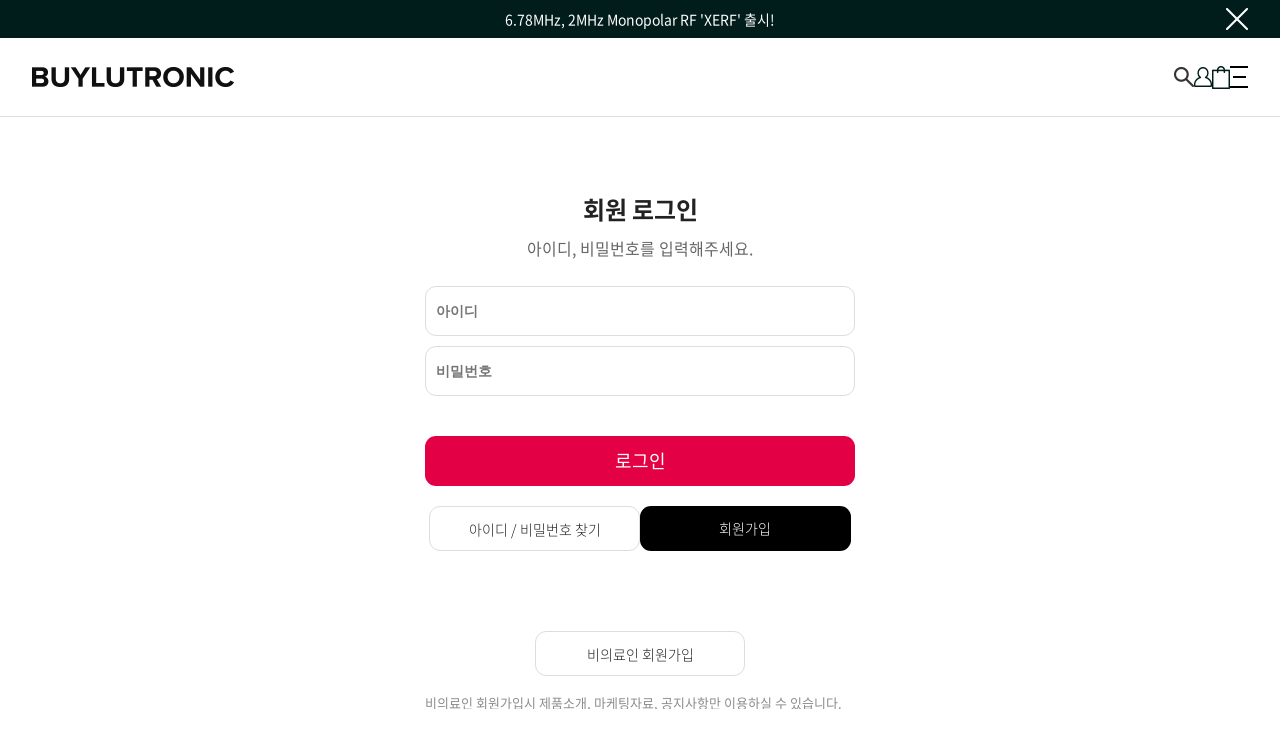

--- FILE ---
content_type: text/html; charset=utf-8
request_url: https://buylutronic.com/shop/sangpum_list.php?part_idx=11&PHPSESSID=b4308bfd46e3689672a40545112b98ac
body_size: 380
content:

<HTML><HEAD>
<META HTTP-EQUIV=Content-Type CONTENT=text/html;charset=euc-kr>
<SCRIPT LANGUAGE=JavaScript>
<!--

alert('회원전용 상품입니다. 로그인 후 이용해주세요.');
;
location.replace('/HyAdmin/mb_loginYes.php?url=/shop/sangpum_list.php?part_idx=11&PHPSESSID=b4308bfd46e3689672a40545112b98ac');

//-->
</SCRIPT></html>
		

--- FILE ---
content_type: text/html; charset=utf-8
request_url: https://buylutronic.com/HyAdmin/mb_loginYes.php?url=/shop/sangpum_list.php?part_idx=11&PHPSESSID=b4308bfd46e3689672a40545112b98ac
body_size: 6401
content:
 



<script> 

 
var cookiedata = document.cookie;
 
function setCookie(name, value, expirehours)
{
    var todayDate = new Date();
 
    todayDate.setHours(todayDate.getHours() + expirehours);
 
    document.cookie = name + "=" + escape(value) + "; path=/; expires=" + todayDate.toGMTString() + ";";
}	
 
var golink = '';  
 
function openWinLayer(lay_id, aaa)
{ 
    var lay = document.getElementById(lay_id);
    
   document.getElementById('golink').value = aaa;
     
      
	if (cookiedata.indexOf( lay_id + "=done"  ) < 0){    
	    lay.style.display='block';
	 }else{
	   lay.style.display='none';	
	}
	  
}
 
 
function closeWinLayer(lay_id)
{
    setCookie( lay_id , "done", 24);
     var lay = document.getElementById(lay_id );
    lay.style.display='none';
    
    if( document.getElementById('golink').value != "" &&  document.getElementById('golink').value != undefined ){
    	location.href= document.getElementById('golink').value ;
    }
}

 
function trans_off(lay_id){
  var lay = document.getElementById(lay_id);
      lay.style.display='none';
          
    if( document.getElementById('golink').value != "" &&  document.getElementById('golink').value != undefined ){
    	location.href= document.getElementById('golink').value ;
    }      
}
 
 

 
</script>





<!DOCTYPE html>
<html lang="ko">

<head>
  <meta charset="utf-8" />
  <meta http-equiv="X-UA-Compatible" content="IE=edge" />
  <meta name="viewport" content="width=device-width, initial-scale=1.0" />
  <meta property="og:image" content="/images/common/linkkakao_bar.jpg" />
  <meta name="format-detection" content="telephone=no" />
  <meta http-equiv="X-UA-Compatible" content="IE-Edge" />
  <title>바이루트로닉</title>
  <link href="https://fonts.googleapis.com/css2?family=Poppins:wght@300;400;500;700&display=swap" rel="stylesheet" />
  <link href="https://cdn.rawgit.com/theeluwin/NotoSansKR-Hestia/master/stylesheets/NotoSansKR-Hestia.css" rel="stylesheet" type="text/css" />
  <link rel="stylesheet" href="https://fonts.googleapis.com/css2?family=Material+Symbols+Outlined:opsz,wght,FILL,GRAD@48,400,0,0" />
  <link rel="stylesheet" type="text/css" href="/css/base.css" />
  <link rel="stylesheet" type="text/css" href="/css/layout.css" />
  <link rel="stylesheet" type="text/css" href="/css/sub.css?v=240712" />


  <!-- Google Tag Manager -->
  <script>(function (w, d, s, l, i) {
      w[l] = w[l] || []; w[l].push({
        'gtm.start':
          new Date().getTime(), event: 'gtm.js'
      }); var f = d.getElementsByTagName(s)[0],
        j = d.createElement(s), dl = l != 'dataLayer' ? '&l=' + l : ''; j.async = true; j.src =
          'https://www.googletagmanager.com/gtm.js?id=' + i + dl; f.parentNode.insertBefore(j, f);
    })(window, document, 'script', 'dataLayer', 'GTM-KSFDHWGG');</script>
  <!-- End Google Tag Manager -->


</head>

<body>


  <!-- Google Tag Manager (noscript) -->
  <noscript><iframe src=https://www.googletagmanager.com/ns.html?id=GTM-KSFDHWGG height="0" width="0" style="display:none;visibility:hidden"></iframe></noscript>
  <!-- End Google Tag Manager (noscript) -->


  
<script language="JavaScript" type="text/JavaScript">
  <!--
  function actionSGo(){
    if(frmS.search_str.value == ""){
      alert("검색어를 입력해 주세요.");
      frmS.search_str.focus();
      return;
    }
    frmS.submit();
  }

  function actionBGo(){
    if(frmB.search_str.value == ""){
      alert("검색어를 입력해 주세요.");
      frmB.search_str.focus();
      return;
    }
    frmB.submit();
  }



  var cookiedata = document.cookie;

  function setCookie(name, value, expirehours)
  {
      var todayDate = new Date();

      todayDate.setHours(todayDate.getHours() + expirehours);

      document.cookie = name + "=" + escape(value) + "; path=/; expires=" + todayDate.toGMTString() + ";";
  }

  function openTopLay(lay_top)
  {

    var lay = document.getElementById(lay_top);

    if (cookiedata.indexOf( lay_top + "=done"  ) < 0){
      lay.style.display='';
  	}else{
  	  lay.style.display='none';
  	}
  }

  function closeTopLay(lay_top)
  {
      setCookie( lay_top , "done", 1);
       var lay = document.getElementById(lay_top );
      lay.style.display='none';
  }

  function loginCart(){
    alert("로그인 후 장바구니 이용가능합니다.");
  }

-->
</script>

<!-- 헤더 -->
<header id="defalut" class="header">

    <div class="header__top" style="display:none;" id="TOPCASH">
    <div class="center_box">
      <p><a href="https://xerf.kr/" target="_blank">6.78MHz, 2MHz Monopolar RF 'XERF' 출시!</a></p>
      <button type="button" onclick="closeTopLay('TOPCASH');" class="closeTop"></button>
    </div>
  </div>

  <script>openTopLay('TOPCASH');</script>
  
  <div class="header__head center_box">
    <h1 class="header__logo"><a href="/index.html">바이루트로닉</a></h1>
    <nav class="header__menuWrap">
      <ul class="header__menu">
        <li class="noneMenu"><a href="/products/sub01.html">제품소개</a></li>

        
        <li><a href="/shop/sangpum_list.php?part_idx=27">소모품</a>
          <div class="header__submenu">
            <p class="menuname">소모품</p>

            
            <ul class="header__subnav header__subProducts">

              
              <li><a href="/shop/sangpum_list.php?part_idx=27">XERF</a></li>

              
              <li><a href="/shop/sangpum_list.php?part_idx=28">MOSAIC 3D</a></li>

              
              <li><a href="/shop/sangpum_list.php?part_idx=4">CLARITY II</a></li>

              
              <li><a href="/shop/sangpum_list.php?part_idx=5">DERMAV</a></li>

              
              <li><a href="/shop/sangpum_list.php?part_idx=6">LUTRONIC GENIUS</a></li>

              
              <li><a href="/shop/sangpum_list.php?part_idx=7">HOLLYWOOD SPECTRA</a></li>

              
              <li><a href="/shop/sangpum_list.php?part_idx=8">PICOPLUS</a></li>

              
              <li><a href="/shop/sangpum_list.php?part_idx=9">LASEMD ULTRA</a></li>

              
              <li><a href="/shop/sangpum_list.php?part_idx=10">ACCUSCULPT</a></li>

              
              <li><a href="/shop/sangpum_list.php?part_idx=11">ACTION</a></li>

              
              <li><a href="/shop/sangpum_list.php?part_idx=12">CLARITY Series</a></li>

              
              <li><a href="/shop/sangpum_list.php?part_idx=13">eCO2 Plus</a></li>

              
              <li><a href="/shop/sangpum_list.php?part_idx=14">INFINI</a></li>

              
              <li><a href="/shop/sangpum_list.php?part_idx=15">LASEMD</a></li>

              
              <li><a href="/shop/sangpum_list.php?part_idx=16">MOSAIC HP</a></li>

              
              <li><a href="/shop/sangpum_list.php?part_idx=17">Spectra Series</a></li>

              
              <li><a href="/shop/sangpum_list.php?part_idx=18">SOLARI</a></li>

              
            </ul>
          </div>
        </li>

        
        <li><a href="/shop/sangpum_list.php?part_idx=20">코스메틱</a>
          <div class="header__submenu">
            <p class="menuname">코스메틱</p>

            
            <ul class="header__subnav">

              
              <li><a href="/shop/sangpum_list.php?part_idx=20">앰플</a></li>

              
              <li><a href="/shop/sangpum_list.php?part_idx=26">크림</a></li>

              
              <li><a href="/shop/sangpum_list.php?part_idx=21">기타</a></li>

              
            </ul>
          </div>
        </li>

        
        <li><a href="/shop/sangpum_list.php?part_idx=22">액세서리</a>
          <div class="header__submenu">
            <p class="menuname">액세서리</p>

            
            <ul class="header__subnav">

              
              <li><a href="/shop/sangpum_list.php?part_idx=22">고글</a></li>

              
              <li><a href="/shop/sangpum_list.php?part_idx=23">케이스</a></li>

              
              <li><a href="/shop/sangpum_list.php?part_idx=24">기타</a></li>

              
            </ul>
          </div>
        </li>
        <li class="noneMenu"><a href="/shop/sangpum_list.php?part_idx=25">기타 장비</a></li>
        <li><a href="/shop/marketing.html?CatNo=17">마케팅 자료</a>
          <div class="header__submenu">
            <p class="menuname">마케팅 자료</p>
            <ul class="header__subnav">
              <li><a href="/shop/marketing.html?CatNo=17">의료기기</a></li>
              <li><a href="/shop/marketing.html?CatNo=22">코스메틱</a></li>
            </ul>
          </div>
        </li>
        <li class="noneMenu"><a href="/HyAdmin/list.php?bbs_id=bo01">공지사항</a></li>
                <li class="pcHidden noneMenu"><a href="/products/handsOn.html">핸즈온 신청</a></li>
        <li class="pcHidden noneMenu"><a href="/products/demo.html">데모 신청</a></li>
      </ul>
    </nav>

    <div class="header__right">

      <ul class="header__menu header__rightMenu">
        <li class="noneMenu"><a href="/products/handsOn.html">핸즈온 신청</a></li>
        <li class="noneMenu"><a href="/products/demo.html">데모 신청</a></li>
      </ul>

      <button class="header__srcbtn">
        <p class="scrtext">
          검색어를 입력하세요        </p>
        <p class="icon"><img src="/images/common/search.png" alt=""></p>
      </button>

            <div class="header__login"><a href="/HyAdmin/mb_loginYes.php"><img src="/images/common/header_login.png" alt="로그인"></a></div>
      <div class="header__cart"><a href="javascript:loginCart();"><img src="/images/common/header_cart.png" alt="장바구니"></a></div>
      
      <button class="header__menubtn">
        <div></div>
        <div></div>
        <div></div>
      </button>
      <button class="header__close">
        <span class="material-symbols-outlined">
          close
        </span>
      </button>
    </div>

  </div>
  <div class="header__back"></div>


  <iframe src="" name=searfrm marginwidth=0 marginheight=0 height=0 width=0 scrolling=no border=0 frameborder=0></iframe>

  <script language="javascript">
    function searchkifr(str1, str2) {

      document.se_form.ReIdxChk.value = str1;
      document.se_form.ReIdxSess.value = str2;
      document.se_form.target = "searfrm";
      document.se_form.action = "/HyAdmin/sea_search_ifram.php";
      document.se_form.submit();
    }
  </script>

  <form name="se_form" method="post">
    <input type=hidden name="ReIdxChk" value="">
    <input type=hidden name="ReIdxSess" value="">
  </form>


  <!-- 검색창 -->
  <div class="search">
    <div class="search__box">

      <form class="search__form" name="frmS" action="/shop/sangpum_search.php" method="post" ENCTYPE="multipart/form-data">
        <input type="text" name="search_str" placeholder="검색어를 입력해주세요.">
        <button type="button" onClick="actionSGo();" class="search__doSrc"></button>
      </form>

      <div class="search__align">

        <div class="search__searched">
          <p class="search__title">최근 검색어 <button type="button" onClick="searchkifr('ALL','');">전체삭제</button></p>

          
          <ul class="search__texts">

            
            <li><a href="/shop/sangpum_search.php?search_str=아이프로텍트">
                아이프로텍트              </a> <button type="button" onClick="searchkifr('3720','');"></button></li>

            
            <li><a href="/shop/sangpum_search.php?search_str=환자고글">
                환자고글              </a> <button type="button" onClick="searchkifr('3719','');"></button></li>

            
            <li><a href="/shop/sangpum_search.php?search_str=ICD">
                ICD              </a> <button type="button" onClick="searchkifr('3668','');"></button></li>

            
            <li><a href="/shop/sangpum_search.php?search_str=ㅑㅊㅇ">
                ㅑㅊㅇ              </a> <button type="button" onClick="searchkifr('3667','');"></button></li>

            
            <li><a href="/shop/sangpum_search.php?search_str=홀더">
                홀더              </a> <button type="button" onClick="searchkifr('3621','');"></button></li>

            
            <li><a href="/shop/sangpum_search.php?search_str=핸드피스">
                핸드피스              </a> <button type="button" onClick="searchkifr('3620','');"></button></li>

            
            <li><a href="/shop/sangpum_search.php?search_str=아이">
                아이              </a> <button type="button" onClick="searchkifr('3588','');"></button></li>

            
            <li><a href="/shop/sangpum_search.php?search_str=XERF">
                XERF              </a> <button type="button" onClick="searchkifr('3522','');"></button></li>

            
            <li><a href="/shop/sangpum_search.php?search_str=필터">
                필터              </a> <button type="button" onClick="searchkifr('3452','');"></button></li>

            
            <li><a href="/shop/sangpum_search.php?search_str=마취">
                마취              </a> <button type="button" onClick="searchkifr('3441','');"></button></li>

            
          </ul>
        </div>

        <div class="search__keywords">
          <p class="search__title">지금 가장 많이 검색하는 키워드</p>
          <ul class="search__list">
                        <li><a href="/shop/sangpum_search.php?search_str=XERF">
                XERF              </a></li>
                                    <li><a href="/shop/sangpum_search.php?search_str=EFFECTOR">
                EFFECTOR              </a></li>
                                    <li><a href="/shop/sangpum_search.php?search_str=protector">
                protector              </a></li>
                                    <li><a href="/shop/sangpum_search.php?search_str=DERMAV">
                DERMAV              </a></li>
                                    <li><a href="/shop/sangpum_search.php?search_str=ICD">
                ICD              </a></li>
                      </ul>
        </div>

      </div>

    </div>
    <div class="search__bg"></div>
  </div>
  <!-- 검색창 끝 -->

  <!-- 전체메뉴 -->
  <div class="allMenu">
    <div class="allMenu__right">
      <div class="allMenu__texts">
        <ul class="allMenu__btns">
          <li><a href="#!">개인정보처리방침</a></li>
          <li><a href="#!">이용약관</a></li>
          <li><a href="#!">문의하기</a></li>
        </ul>
        <p><span>주소 : 경기도 고양시 덕양구 소원로 219 루트로닉센터</span> <span>대표자 : 류재훈</span></p>
        <p><span>사업자등록번호 : 229-81-28272</span> <span>통신판매업신고 : 고양일산동-0161호</span></p>
        <p><span>대표전화 : 070-4714-6182</span> <span>팩스 : 031-907-3442</span></p>
        <p>상담시간 : 월~금 10:00~18:00(토/일, 공휴일 휴무, 점심시간 12:30 ~ 14:00)</p>
        <p class="copy">ⓒ 2023 Lutronic Corporation. All Rights Rerserved.</p>
      </div>
    </div>

    <div class="allMenu__left">

      
      <ul class="allMenu__menus">
        <li><a href="/products/sub01.html">제품소개</a></li>
        <li><a href="/shop/sangpum_list.php?part_idx=27">소모품</a></li>
        <li><a href="/shop/sangpum_list.php?part_idx=20">코스메틱</a></li>
        <li><a href="/shop/sangpum_list.php?part_idx=22">액세서리</a></li>
        <li><a href="/shop/marketing.html?CatNo=11">마케팅 자료</a></li>
              </ul>

      <div class="allMenu__subWrap">

        <ul class="allMenu__subMenu">
        </ul>

        
        <ul class="allMenu__subMenu">

          
          <li><a href="/shop/sangpum_list.php?part_idx=27">XERF</a></li>

          
          <li><a href="/shop/sangpum_list.php?part_idx=28">MOSAIC 3D</a></li>

          
          <li><a href="/shop/sangpum_list.php?part_idx=4">CLARITY II</a></li>

          
          <li><a href="/shop/sangpum_list.php?part_idx=5">DERMAV</a></li>

          
          <li><a href="/shop/sangpum_list.php?part_idx=6">LUTRONIC GENIUS</a></li>

          
          <li><a href="/shop/sangpum_list.php?part_idx=7">HOLLYWOOD SPECTRA</a></li>

          
          <li><a href="/shop/sangpum_list.php?part_idx=8">PICOPLUS</a></li>

          
          <li><a href="/shop/sangpum_list.php?part_idx=9">LASEMD ULTRA</a></li>

          
          <li><a href="/shop/sangpum_list.php?part_idx=10">ACCUSCULPT</a></li>

          
          <li><a href="/shop/sangpum_list.php?part_idx=11">ACTION</a></li>

          
          <li><a href="/shop/sangpum_list.php?part_idx=12">CLARITY Series</a></li>

          
          <li><a href="/shop/sangpum_list.php?part_idx=13">eCO2 Plus</a></li>

          
          <li><a href="/shop/sangpum_list.php?part_idx=14">INFINI</a></li>

          
          <li><a href="/shop/sangpum_list.php?part_idx=15">LASEMD</a></li>

          
          <li><a href="/shop/sangpum_list.php?part_idx=16">MOSAIC HP</a></li>

          
          <li><a href="/shop/sangpum_list.php?part_idx=17">Spectra Series</a></li>

          
          <li><a href="/shop/sangpum_list.php?part_idx=18">SOLARI</a></li>

          
        </ul>

        
        <ul class="allMenu__subMenu">

          
          <li><a href="/shop/sangpum_list.php?part_idx=20">앰플</a></li>

          
          <li><a href="/shop/sangpum_list.php?part_idx=21">기타</a></li>

          
        </ul>

        
        <ul class="allMenu__subMenu">

          
          <li><a href="/shop/sangpum_list.php?part_idx=22">고글</a></li>

          
          <li><a href="/shop/sangpum_list.php?part_idx=23">케이스</a></li>

          
          <li><a href="/shop/sangpum_list.php?part_idx=24">기타</a></li>

          
        </ul>

        <ul class="allMenu__subMenu">
          <li><a href="/shop/marketing.html?CatNo=11">의료기기</a></li>
          <li><a href="/shop/marketing.html?CatNo=22">코스메틱</a></li>
        </ul>

      </div>

    </div>
  </div>
  <!-- 전체메뉴끝 -->
</header>
<!-- 헤더 끝 -->
<style>
.sub_tabs {overflow:hidden; text-align:center; display:flex; justify-content:center;}
.sub_tabs li {max-width:274px; width:-webkit-calc(25% - 10px); width:calc(25% - 10px); line-height:50px; text-align:center;
  background-color:#f7f7f7; border:1px solid #dedede;}
.sub_tabs li a {color:#777777; font-size:16px; font-weight:500; display:block;}
.sub_tabs .currrent {background-color:#fff; position:relative;}
.sub_tabs .currrent:after {content:''; display:block; width:100%; height:2px; background-color:#e30045; position:absolute; left:0; bottom:0;}
.sub_tabs .currrent a {color:#333;}
.tab_wrap .current_page {line-height:44px; text-align:center; background-color:#64767f; color:#fff; font-size:16px; font-weight:500; display:none;}

@media screen and (max-width:700px){
.tab_wrap {position:relative;}
.tab_wrap .current_page, .tab_wrap .current_page span {display:block;}
.tab_wrap .current_page span {background:url(../images/sub/sub_tab.png) no-repeat center right 15px;}
.tab_wrap .current_page .closen {background:url(../images/sub/close_tab.png) no-repeat center right 15px;}
.sub_tabs {position:absolute; width:100%; z-index:1; display:none;}
.sub_tabs li {border-radius:0; display:block; margin:0; max-width: none; width:100%; border-top:none; box-sizing:border-box;}
.sub_tabs .currrent {background-color:#fff; border:1px solid #dbdbdb; border-top:none;}
.sub_tabs .currrent a {color:#4d4d4d;}
}

</style>

<script src="/js/jquery-3.6.0.min.js"></script>

<main>
  <div class="sub_center">
    <h2 class="pageTitle">로그인</h2>

      <!-- <div class="tab_wrap" style="padding-bottom:50px;">
        <p class="current_page"><span></span></p>
        <ul class="sub_tabs">
          <li class="currrent"><a href="/HyAdmin/mb_loginYes.php">로그인</a></li>
          <li ><a href="/HyAdmin/mb_joinYes.php">회원가입</a></li>
          <li ><a href="/HyAdmin/mb_idpwYes.php">아이디/비번찾기</a></li>
        </ul>
      </div> -->


<script>
   //서브페이지 탭기능
 function current_txt() {
   var current_page = $(".currrent a").text();
   $(".current_page span").text(current_page);
   if (current_page == "") {
     $(".current_page span").text("전체");
   };
 };

 current_txt();


 $(".current_page").click(function() {
   if ($(".sub_tabs").css("display") == "none") {
     $(".sub_tabs").slideDown(500);
     $(".current_page span").addClass("closen");
   } else {
     $(".sub_tabs").slideUp(500, function() {
       $(".sub_tabs").removeAttr("style");
       $(".current_page span").removeClass("closen");
     });
   };
 });

</script>
<link type="text/css" rel="stylesheet" href="./skin/site/default/memberYes.css" />


    <div class="hywlogin_wrap">
      <!-- <p class="hywlogin_title">로그인</p> -->
      <div class="hywlogin_box">
        <dl class="hywlogin_dl">
          <dt>회원 로그인</dt>
          <dd>아이디, 비밀번호를 입력해주세요.</dd>
        </dl>
      <form class="login_frm" name=mblogin method=post action='?' autocomplete=off>
      <input type=hidden name=act value='ok'>
      <input type=hidden name=url value='/shop/sangpum_list.php?part_idx=11'>
        <input type="text" name="mb_id" class="hywmember_input" placeholder="아이디" >
        <input type="password" name="mb_password" class="hywmember_input" placeholder="비밀번호" onkeydown='javascript:onEnterSubmit()'>

        <a class="hywmember_btn" href="javascript:loginactgo();">로그인</a>
        <ul class="hywmember_lists">
          <li><a href="/HyAdmin/mb_idpwYes.php">아이디 / 비밀번호 찾기</a></li>
          <li><a href="/HyAdmin/mb_joinYes.php">회원가입</a></li>
        </ul>


        <ul class="hywmember_lists" style="margin-top:80px;">
          <li><a href="#!">비의료인 회원가입</a></li>
        </ul>
        
        <p style="margin-top:20px;font-size:13px;color:#8c8c8c;">비의료인 회원가입시 제품소개, 마케팅자료, 공지사항만 이용하실 수 있습니다.</p>

        
        
        

        



      </div>
      </form>
      <!-- <a class="login_kakao" href="https://pf.kakao.com/_RYXxbu" target="_blank"><img src="/images/my_page/go_kakaoNew.jpg" alt="" /></a> -->

    </div>

<style>
  .pageTitle {
    display:none;
  }
</style>

<script language='Javascript'>
<!--
  //엔터입력시 패스워드입력칸으로 이동
  function _keyCode(){

     if(mblogin.mb_password.value == ""){
       mblogin.mb_password.focus();
       return false;
     }else{
       mblogin.submit();
     }

  }

  function loginactgo(){
    if(mblogin.mb_id.value == ""){
      alert("아이디를 입력해주세요");
      mblogin.mb_id.focus();
      return;
    }
    if(mblogin.mb_password.value == ""){
      alert("비밀번호를 입력해주세요");
      mblogin.mb_password.focus();
      return;
    }
    mblogin.submit();
  }

-->
</script>
<script language='Javascript'>
<!--
    var f = document.mblogin;
    //f.mb_id.focus();
-->
</script>

<script>
function onEnterSubmit(){
  var keyCode = window.event.keyCode;
  if(keyCode==13) mblogin.submit();
}
</script>
  </div>
</main>

<script src="/js/sub.js"></script>

<!-- 푸터 -->
<footer class="footer">
  <div class="footer__foot center_box">
    <div class="footer__right">
      <ul class="footer__btns">
        <li><a href="/etc/sub01.html">개인정보처리방침</a></li>
        <li><a href="/etc/sub03.html">개인정보처리 업무의 위탁</a></li>
        <li><a href="/etc/sub02.html">이용약관</a></li>
        <li><a href="/products/sub02.html">문의하기</a></li>
      </ul>
      <ul class="footer__sns">
        <li><a href="https://www.facebook.com/international.lutronic/" target="_blank"><img src="/images/common/sns01.png" style="width:13px;" alt="페이스북"></a></li>
        <!-- <li><a href="#!"><img src="/images/common/sns02.png" style="width:22px;" alt="인스타그램"></a></li> -->
        <!-- <li><a href="#!"><img src="/images/common/sns03.png" style="width:25px;" alt="유튜브"></a></li> -->
        <!-- <li><a href="#!"><img src="/images/common/sns04.png" style="width:27px;" alt="블로그"></a></li> -->
        <li><a href="https://pf.kakao.com/_RYXxbu" target="_blank"><img src="/images/common/sns05.png" style="width:24px;" alt="채널"></a></li>
      </ul>
    </div>

    <div class="footer__texts">
      <p class="footer__info"><span>주소 : 경기도 고양시 덕양구 삼원로 55 6층</span><span>대표자 : 류재훈</span><span>사업자등록번호 : 229-81-28272</span><span>통신판매업신고 : 고양일산동-0161호</span></p>
      <p class="footer__info"><span>대표전화 : 070-4714-6182</span><span>팩스 : 031-907-3442</span><span>상담시간 : 월~금 10:00~18:00(토/일, 공휴일 휴무, 점심시간 11:40 ~ 13:00)</span></p>
      <p class="footer__copy">ⓒ 2023 Lutronic Corporation. All Rights Rerserved.</p>
    </div>

  </div>
</footer>
<!-- 푸터 끝 -->

<script src="/js/layout.js"></script>
</body>

</html>

--- FILE ---
content_type: text/css
request_url: https://buylutronic.com/css/base.css
body_size: 1022
content:
@charset "utf-8";

/* reset style [start] */
html, body, div, span, object, iframe,
h1, h2, h3, h4, h5, h6, p, blockquote, pre,
a, abbr, address, big, cite, code,
del, dfn, em, font, img, ins, q, s, samp,
small, strike, strong, sub, sup, tt, var,
b, u, i,
dl, dt, dd, ol, ul, li,
fieldset, form, label, legend,
table, caption, tbody, tfoot, thead, tr, th, td
{margin: 0; padding: 0;	border:0; border-collapse:collapse;} /* vertical-align: baseline; outline: 0; ie 외 브라우저 포커싱 사라지는 문제로 제거 */
img {vertical-align:top;}
body {line-height:1;  color:#333;  font-family: 'Noto Sans Korean'; font-style:normal; word-break:keep-all; font-weight:400;}
input, textarea, select, button {box-sizing: border-box;  font-family: 'Noto Sans Korean'; font-style:normal; font-weight:400;}
ol, ul, li {list-style: none;}
blockquote, q {quotes: none;}
ins {text-decoration: none;}
del {text-decoration: line-through;}
button { border:none; cursor:pointer;}
/* tables still need 'cellspacing="0"' in the markup */
/*table {border-spacing:0;} /* border-collapse: collapse; ff에서 border="0" 인 경우 문제 발생 */
address,caption,cite,code,dfn,em,strong,th,var {font-style:normal;} /* font-weight:normal */
/* reset style [end] */
.radio {margin-bottom:-2px;border:none;}
textarea {border:1px solid #969696;}
caption {display: none;}
legend { visibility:hidden; height:0; width:0; font-size:0;display:none;}
html {font-size:62.5%;}


*{ margin:0; padding:0;}
a{text-decoration:none; color:#333;}
a:hover,a:focus,a:active,a:active{text-decoration:none; outline: none;}

h1, h2, h2, h3, b, strong, th {font-weight:700;}

.jalnan {font-family : jalnan, 'jalnan', sans-serif;}


.mb0{ margin-bottom:0px !important;}
.mb10{ margin-bottom:10px !important;}
.mb20{ margin-bottom:20px !important;}
.mb30{ margin-bottom:30px !important;}
.mb40{ margin-bottom:40px !important;}
.mb50{ margin-bottom:50px !important;}
.mb60{ margin-bottom:60px !important;}
.mb70{ margin-bottom:70px !important;}
.mb80{ margin-bottom:80px !important;}
.mb90{ margin-bottom:90px !important;}
.mb100{ margin-bottom:100px !important;}


--- FILE ---
content_type: text/css
request_url: https://buylutronic.com/css/layout.css
body_size: 3981
content:
input[type=number]::-webkit-outer-spin-button,input[type=number]::-webkit-inner-spin-button{-webkit-appearance:none;margin:0}input:focus,textarea:focus{outline:none}img{max-width:100%}.center_box{width:95%;max-width:1680px;margin:0 auto}.unMove{opacity:0;transition:all 1.5s}.moveOn{transform:translate(0) !important;opacity:1 !important}.moverWrap .movingBox{opacity:0;transition:all 1.5s}.moverOn_Wrap .movingBox{transform:translate(0) !important;opacity:1 !important}.delay1{transition-delay:.1s !important}.delay2{transition-delay:.2s !important}.delay3{transition-delay:.3s !important}.delay4{transition-delay:.4s !important}.delay5{transition-delay:.5s !important}.delay6{transition-delay:.6s !important}.delay7{transition-delay:.7s !important}.delay8{transition-delay:.8s !important}.delay9{transition-delay:.9s !important}.delay10{transition-delay:1s !important}.delay11{transition-delay:1.1s !important}.delay12{transition-delay:1.2s !important}.delay13{transition-delay:1.3s !important}.delay14{transition-delay:1.4s !important}.delay15{transition-delay:1.5s !important}.delay16{transition-delay:1.6s !important}.delay17{transition-delay:1.7s !important}.delay18{transition-delay:1.8s !important}.delay19{transition-delay:1.9s !important}.delay20{transition-delay:2s !important}.delay21{transition-delay:2.1s !important}.delay22{transition-delay:2.2s !important}.delay23{transition-delay:2.3s !important}.delay24{transition-delay:2.4s !important}.delay25{transition-delay:2.5s !important}.delay26{transition-delay:2.6s !important}.delay27{transition-delay:2.7s !important}.delay28{transition-delay:2.8s !important}.delay29{transition-delay:2.9s !important}.delay30{transition-delay:3s !important}.delay31{transition-delay:3.1s !important}.delay32{transition-delay:3.2s !important}.delay33{transition-delay:3.3s !important}.delay34{transition-delay:3.4s !important}.delay35{transition-delay:3.5s !important}.delay36{transition-delay:3.6s !important}.delay37{transition-delay:3.7s !important}.delay38{transition-delay:3.8s !important}.delay39{transition-delay:3.9s !important}.delay40{transition-delay:4s !important}.delay41{transition-delay:4.1s !important}.delay42{transition-delay:4.2s !important}.delay43{transition-delay:4.3s !important}.delay44{transition-delay:4.4s !important}.delay45{transition-delay:4.5s !important}.delay46{transition-delay:4.6s !important}.delay47{transition-delay:4.7s !important}.delay48{transition-delay:4.8s !important}.delay49{transition-delay:4.9s !important}.delay50{transition-delay:5s !important}.delay51{transition-delay:5.1s !important}.delay52{transition-delay:5.2s !important}.delay53{transition-delay:5.3s !important}.delay54{transition-delay:5.4s !important}.delay55{transition-delay:5.5s !important}.delay56{transition-delay:5.6s !important}.delay57{transition-delay:5.7s !important}.delay58{transition-delay:5.8s !important}.delay59{transition-delay:5.9s !important}.delay60{transition-delay:6s !important}.delay61{transition-delay:6.1s !important}.delay62{transition-delay:6.2s !important}.delay63{transition-delay:6.3s !important}.delay64{transition-delay:6.4s !important}.delay65{transition-delay:6.5s !important}.delay66{transition-delay:6.6s !important}.delay67{transition-delay:6.7s !important}.delay68{transition-delay:6.8s !important}.delay69{transition-delay:6.9s !important}.delay70{transition-delay:7s !important}.delay71{transition-delay:7.1s !important}.delay72{transition-delay:7.2s !important}.delay73{transition-delay:7.3s !important}.delay74{transition-delay:7.4s !important}.delay75{transition-delay:7.5s !important}.delay76{transition-delay:7.6s !important}.delay77{transition-delay:7.7s !important}.delay78{transition-delay:7.8s !important}.delay79{transition-delay:7.9s !important}.delay80{transition-delay:8s !important}.delay81{transition-delay:8.1s !important}.delay82{transition-delay:8.2s !important}.delay83{transition-delay:8.3s !important}.delay84{transition-delay:8.4s !important}.delay85{transition-delay:8.5s !important}.delay86{transition-delay:8.6s !important}.delay87{transition-delay:8.7s !important}.delay88{transition-delay:8.8s !important}.delay89{transition-delay:8.9s !important}.delay90{transition-delay:9s !important}.delay91{transition-delay:9.1s !important}.delay92{transition-delay:9.2s !important}.delay93{transition-delay:9.3s !important}.delay94{transition-delay:9.4s !important}.delay95{transition-delay:9.5s !important}.delay96{transition-delay:9.6s !important}.delay97{transition-delay:9.7s !important}.delay98{transition-delay:9.8s !important}.delay99{transition-delay:9.9s !important}.delay100{transition-delay:10s !important}.flex_start{display:flex;align-items:flex-start;justify-content:space-between}.flex_center{display:flex;align-items:center;justify-content:space-between}.poppins{font-family:"Poppins",sans-serif}.header{position:sticky;top:0;left:0;width:100%;background-color:#fff;border-bottom:1px solid #ddd;z-index:5}.header iframe{display:none}.header__top{background-color:#001c1b;text-align:center;color:#fff;font-size:1.4rem;line-height:1.3;padding:1rem 0}.header__top a{color:#fff}.header__top .center_box{position:relative;padding:0 3rem;box-sizing:border-box}.header__top .closeTop{width:2.2rem;height:2.2rem;background:url(../images/common/topClose.png) no-repeat center;right:0;position:absolute;top:50%;transform:translateY(-50%)}.header__head{display:flex;align-items:center;justify-content:space-between;height:7.8rem;position:relative;z-index:1}.header__logo{width:20.2rem;height:2rem;background:url(../images/common/logo.png) no-repeat center;background-size:cover}.header__logo a{display:block;height:100%;text-indent:-99999999px;font-size:0}.header__menu>li>a{color:#000;font-size:1.7rem;height:100%;display:flex;align-items:center;justify-content:center}.header__submenu{max-height:0;overflow:hidden}.header__menubtn{width:1.8rem;height:2.2rem;position:relative;background:none;display:flex;flex-direction:column;justify-content:space-between}.header__menubtn div{width:100%;height:.2rem;background-color:#000}.header__menubtn div:nth-child(2){width:1.3rem;margin:0 auto;transition:width .3s}.header__menubtn:hover div:nth-child(2){width:100%}.header__close{display:none}.header__right{display:flex;justify-content:flex-end;align-items:center;gap:clamp(1.5rem,1.6vw,3rem);flex:1;height:100%}.header__login{width:1.8rem}.header__cart{width:1.8rem}.header__logout{width:2.6rem}.header .allMenu{visibility:hidden;opacity:0;transition:opacity .5s}.header .allMenu.viewAll{visibility:visible;opacity:1}@media screen and (max-width: 768px){.header__logo{width:10.1rem;height:1rem}}@media screen and (max-width: 1500px){#defalut .header__menuWrap{position:fixed;width:100%;height:100vh;top:-100%;left:0;background-color:#fff;box-sizing:border-box;padding:0 3%;overflow:scroll;border-top:1px solid #ddd;transition:top .3s}#defalut .header__menu{padding-bottom:10rem}#defalut .header__menu>li{border-bottom:1px solid #ddd}#defalut .header__menu>li>a{font-size:2.3rem;justify-content:flex-start;padding:3rem 2rem;position:relative;color:#333}#defalut .header__menu>li>a:after{content:"+";font-weight:300;color:#333;right:0;top:0;font-size:4rem;position:absolute;top:50%;transform:translateY(-50%)}#defalut .header__menu>li .menuname{display:none}#defalut .header__menu>li .on{color:#c7203c}#defalut .header__menu>li .on:after{content:"";width:2rem;height:.3rem;background-color:#c7203c}#defalut .header__submenu{max-height:0;background-color:#f7f7f7;transition:max-height .5s}#defalut .header__submenu li{border-bottom:1px solid #ddd}#defalut .header__submenu li a{font-size:2.3rem;justify-content:flex-start;padding:3rem 2rem;display:block}#defalut .header__rightMenu{display:none}#defalut .mobileOn{max-height:130rem}#defalut .allMenu{display:none}#defalut.forMobile .header__menubtn{display:none}#defalut.forMobile .header__close{display:block;background:none;color:#000}#defalut.forMobile .header__close span{font-size:4rem}#defalut .header__srcbtn{background:none}#defalut .header__srcbtn .scrtext{display:none}#defalut .header__srcbtn .icon{width:2rem;height:2rem}}@media screen and (min-width: 1500px){#defalut .header__srcbtn{width:min(15vw,25rem);line-height:4rem;background-color:#f8f8f8;border-radius:50vmax;padding:0 1.5rem;box-sizing:border-box;display:flex;align-items:center;justify-content:space-between}#defalut .header__srcbtn .scrtext{width:100%;height:100%;border:none;background:none;font-size:1.4rem;text-align:left}#defalut .header__srcbtn .icon{width:2rem;height:2rem}#defalut .header__menuWrap{width:min(42%,67.2rem);height:100%;margin-left:min(3vw,6rem);position:relative;display:flex;align-items:center;justify-content:space-between}#defalut .header__menu{display:flex;align-items:center;justify-content:space-between;width:100%;height:100%;text-align:center}#defalut .header__menu>li{height:100%;flex-shrink:0}#defalut .header__menu>li>a{position:relative}#defalut .header__menu>li>a:after{content:"";position:absolute;left:50%;transform:translateX(-50%);display:none;width:4rem;height:.2rem;background-color:#e30045;bottom:0rem}#defalut .header__menu>li:hover a:after{display:block}#defalut .header__submenu{position:absolute;width:200%;top:12rem;left:2.5rem;display:flex;text-align:left}#defalut .header__submenu .menuname{font-size:2.5rem;margin-right:10rem;flex-shrink:0}#defalut .header__submenu .menuname:after{content:"";display:block;width:3.5rem;height:.1rem;background-color:#333;margin-top:2rem}#defalut .header__subnav{width:20rem;display:flex;flex-wrap:wrap;-moz-column-gap:2rem;column-gap:2rem}#defalut .header__subnav li{margin-bottom:2rem}#defalut .header__subnav li a{font-size:1.5rem;color:#222}#defalut .header__subnav li a:hover{color:#c7203c}#defalut .header__subnav2{flex-wrap:wrap;width:20rem}#defalut .header__subnav2 li a{color:#999}#defalut .header__subnav2 li a:hover{color:#222}#defalut .header__subProducts{width:60%}#defalut .header__subProducts li{width:calc(33.33333% - 1.5rem)}#defalut .header__back{position:absolute;background-color:#fff;width:100%;height:0;margin-top:.1rem;z-index:0}#defalut.openAll .header__head{z-index:6;position:relative}#defalut.openAll .header__logo{background:url(../images/common/logo_on.png) no-repeat center;background-size:cover}#defalut.openAll .header__menuWrap,#defalut.openAll .header__menubtn,#defalut.openAll .header__login,#defalut.openAll .header__login,#defalut.openAll .header__cart,#defalut.openAll .header__srcbtn{display:none}#defalut.openAll .header__close{display:block;background:none}#defalut.openAll .header__close span{font-size:5rem;font-weight:700}#defalut .header__rightMenu{width:auto;justify-content:flex-start;-moz-column-gap:1.5rem;column-gap:1.5rem}#defalut .pcHidden{display:none}#defalut .allMenu{position:fixed;z-index:5;top:0;left:0;width:100%;height:100vh;display:flex}#defalut .allMenu__left{background-color:#fff;width:60%;height:100%;display:flex}#defalut .allMenu__left>ul{width:50%;box-sizing:border-box}#defalut .allMenu__menus{padding:30vh 2% 0 20%;box-sizing:border-box}#defalut .allMenu__menus li{margin-bottom:3rem}#defalut .allMenu__menus li a{color:#858585;font-size:clamp(2rem,3vw,4rem);font-weight:700}#defalut .allMenu__menus li.menuon a{color:#111;position:relative;border-bottom:1px solid #111}#defalut .allMenu__menus li.menuon a:after{content:"";display:block;width:1rem;height:1rem;background:#111;border-radius:100%;left:-2rem;position:absolute;top:50%;transform:translateY(-50%)}#defalut .allMenu__subWrap{width:50%;height:100%;box-sizing:border-box;padding:30vh 0% 0 4%}#defalut .allMenu__subMenu{display:none}#defalut .allMenu__subMenu li{margin-bottom:2rem}#defalut .allMenu__subMenu li a{font-size:2rem;color:#858585}#defalut .allMenu__subMenu li a:hover{color:#111}#defalut .allMenu__right{width:40%;height:100%;background-color:#353535;position:relative}#defalut .allMenu__texts{width:100%;color:#a5a5a5;position:absolute;bottom:3rem;left:50%;transform:translateX(-40%);font-size:1.3rem}#defalut .allMenu__texts p{margin-bottom:1rem}#defalut .allMenu__texts p span:not(:last-child){margin-right:1.5rem}#defalut .allMenu__texts .copy{margin-top:2rem}#defalut .subOn{max-height:20rem}#defalut .backOn{height:28rem;border-bottom:1px solid #ddd}}@media screen and (max-width: 1200px){#jpnHeader .header__menuWrap{position:fixed;width:100%;height:100vh;top:-100%;left:0;background-color:#fff;box-sizing:border-box;padding:0 3%;overflow:scroll;border-top:1px solid #ddd;transition:top .3s}#jpnHeader .header__menu{padding-bottom:10rem}#jpnHeader .header__menu>li{border-bottom:1px solid #ddd}#jpnHeader .header__menu>li>a{font-size:2.3rem;justify-content:flex-start;padding:3rem 2rem;position:relative;color:#333}#jpnHeader .header__menu>li>a:after{content:"+";font-weight:300;color:#333;right:0;top:0;font-size:4rem;position:absolute;top:50%;transform:translateY(-50%)}#jpnHeader .header__menu>li .menuname{display:none}#jpnHeader .header__menu>li .on{color:#c7203c}#jpnHeader .header__menu>li .on:after{content:"";width:2rem;height:.3rem;background-color:#c7203c}#jpnHeader .header__submenu{max-height:0;background-color:#f7f7f7;transition:max-height .5s}#jpnHeader .header__submenu li{border-bottom:1px solid #ddd}#jpnHeader .header__submenu li a{font-size:2.3rem;justify-content:flex-start;padding:3rem 2rem;display:block}#jpnHeader .header__rightMenu{display:none}#jpnHeader .mobileOn{max-height:130rem}#jpnHeader .allMenu{display:none}#jpnHeader.forMobile .header__menubtn{display:none}#jpnHeader.forMobile .header__close{display:block;background:none;color:#000}#jpnHeader.forMobile .header__close span{font-size:4rem}#jpnHeader .header__srcbtn{background:none}#jpnHeader .header__srcbtn .scrtext{display:none}#jpnHeader .header__srcbtn .icon{width:2rem;height:2rem}}@media screen and (min-width: 1200px){#jpnHeader .header__srcbtn{width:min(15vw,25rem);line-height:4rem;background-color:#f8f8f8;border-radius:50vmax;padding:0 1.5rem;box-sizing:border-box;display:flex;align-items:center;justify-content:space-between}#jpnHeader .header__srcbtn .scrtext{width:100%;height:100%;border:none;background:none;font-size:1.4rem;text-align:left}#jpnHeader .header__srcbtn .icon{width:2rem;height:2rem}#jpnHeader .header__menuWrap{width:min(42%,67.2rem);height:100%;margin-left:min(3vw,6rem);position:relative;display:flex;align-items:center;justify-content:space-between}#jpnHeader .header__menu{display:flex;align-items:center;justify-content:space-between;width:100%;height:100%;text-align:center}#jpnHeader .header__menu>li{height:100%;flex-shrink:0}#jpnHeader .header__menu>li>a{position:relative}#jpnHeader .header__menu>li>a:after{content:"";position:absolute;left:50%;transform:translateX(-50%);display:none;width:4rem;height:.2rem;background-color:#e30045;bottom:0rem}#jpnHeader .header__menu>li:hover a:after{display:block}#jpnHeader .header__submenu{position:absolute;width:200%;top:12rem;left:2.5rem;display:flex;text-align:left}#jpnHeader .header__submenu .menuname{font-size:2.5rem;margin-right:10rem;flex-shrink:0}#jpnHeader .header__submenu .menuname:after{content:"";display:block;width:3.5rem;height:.1rem;background-color:#333;margin-top:2rem}#jpnHeader .header__subnav{width:20rem;display:flex;flex-wrap:wrap;-moz-column-gap:2rem;column-gap:2rem}#jpnHeader .header__subnav li{margin-bottom:2rem}#jpnHeader .header__subnav li a{font-size:1.5rem;color:#222}#jpnHeader .header__subnav li a:hover{color:#c7203c}#jpnHeader .header__subnav2{flex-wrap:wrap;width:20rem}#jpnHeader .header__subnav2 li a{color:#999}#jpnHeader .header__subnav2 li a:hover{color:#222}#jpnHeader .header__subProducts{width:60%}#jpnHeader .header__subProducts li{width:calc(33.33333% - 1.5rem)}#jpnHeader .header__back{position:absolute;background-color:#fff;width:100%;height:0;margin-top:.1rem;z-index:0}#jpnHeader.openAll .header__head{z-index:6;position:relative}#jpnHeader.openAll .header__logo{background:url(../images/common/logo_on.png) no-repeat center;background-size:cover}#jpnHeader.openAll .header__menuWrap,#jpnHeader.openAll .header__menubtn,#jpnHeader.openAll .header__login,#jpnHeader.openAll .header__login,#jpnHeader.openAll .header__cart,#jpnHeader.openAll .header__srcbtn{display:none}#jpnHeader.openAll .header__close{display:block;background:none}#jpnHeader.openAll .header__close span{font-size:5rem;font-weight:700}#jpnHeader .header__rightMenu{width:auto;justify-content:flex-start;-moz-column-gap:1.5rem;column-gap:1.5rem}#jpnHeader .pcHidden{display:none}#jpnHeader .allMenu{position:fixed;z-index:5;top:0;left:0;width:100%;height:100vh;display:flex}#jpnHeader .allMenu__left{background-color:#fff;width:60%;height:100%;display:flex}#jpnHeader .allMenu__left>ul{width:50%;box-sizing:border-box}#jpnHeader .allMenu__menus{padding:30vh 2% 0 20%;box-sizing:border-box}#jpnHeader .allMenu__menus li{margin-bottom:3rem}#jpnHeader .allMenu__menus li a{color:#858585;font-size:clamp(2rem,3vw,4rem);font-weight:700}#jpnHeader .allMenu__menus li.menuon a{color:#111;position:relative;border-bottom:1px solid #111}#jpnHeader .allMenu__menus li.menuon a:after{content:"";display:block;width:1rem;height:1rem;background:#111;border-radius:100%;left:-2rem;position:absolute;top:50%;transform:translateY(-50%)}#jpnHeader .allMenu__subWrap{width:50%;height:100%;box-sizing:border-box;padding:30vh 0% 0 4%}#jpnHeader .allMenu__subMenu{display:none}#jpnHeader .allMenu__subMenu li{margin-bottom:2rem}#jpnHeader .allMenu__subMenu li a{font-size:2rem;color:#858585}#jpnHeader .allMenu__subMenu li a:hover{color:#111}#jpnHeader .allMenu__right{width:40%;height:100%;background-color:#353535;position:relative}#jpnHeader .allMenu__texts{width:100%;color:#a5a5a5;position:absolute;bottom:3rem;left:50%;transform:translateX(-40%);font-size:1.3rem}#jpnHeader .allMenu__texts p{margin-bottom:1rem}#jpnHeader .allMenu__texts p span:not(:last-child){margin-right:1.5rem}#jpnHeader .allMenu__texts .copy{margin-top:2rem}#jpnHeader .subOn{max-height:20rem}#jpnHeader .backOn{height:28rem;border-bottom:1px solid #ddd}}.search{padding:4rem 0;position:absolute;width:100%;opacity:0;visibility:hidden;transition:opacity .8s;margin-top:.1rem;z-index:1}.search__box{width:95%;max-width:90rem;margin:0 auto;position:relative;z-index:1}.search__form{width:100%;height:6rem;border-radius:50vmax;background-color:#f8f8f8;box-sizing:border-box;padding:0 clamp(1.5rem,5vw,3rem);margin-bottom:clamp(3rem,5vw,5rem);display:flex;align-items:center;justify-content:space-between}.search__form input{width:calc(100% - 3rem);height:100%;border:none;background:none;font-size:clamp(1.4rem,5vw,1.8rem)}.search__form button{width:2.6rem;height:2.6rem;background:url(../images/common/search.png) no-repeat center;background-size:cover}.search__align{display:flex;flex-direction:column;row-gap:4rem}.search__title{font-size:clamp(1.6rem,5vw,2rem);font-weight:700;color:#888;margin-bottom:1em;line-height:1.3;display:flex;align-items:center;gap:clamp(2rem,3vw,4rem)}.search__title button{font-size:1.4rem;width:7rem;height:3rem;color:#000;border:1px solid #c4c4c4;background:none}.search__texts{display:flex;flex-wrap:wrap;-moz-column-gap:2.5rem;column-gap:2.5rem;row-gap:2rem}.search__texts li{display:flex;align-items:center;gap:1rem}.search__texts li a{font-size:clamp(1.4rem,5vw,1.6rem);color:#000}.search__texts li button{width:2rem;height:2rem;background:url(../images/common/remove.png) no-repeat;background-size:cover}.search__list li{font-size:clamp(1.4rem,5vw,1.6rem)}.search__list li:not(:last-child){margin-bottom:1em}.search__list li a{color:#000;line-height:1.3}.search__bg{background-color:#fff;position:absolute;top:0;left:0;width:100%;height:100%;z-index:0}.search.open{opacity:1;visibility:visible}@media screen and (min-width: 1200px){.search__align{flex-direction:row;justify-content:space-between}.search__searched{width:60%}.search__keywords{width:30%}}.items__list{display:flex;justify-content:space-between;flex-wrap:wrap;row-gap:3rem}.items__list>li{width:48.5%;max-width:41rem}.items__list>li:hover .items__buttons{opacity:1}.items__list>li:hover .items__buttons li{transform:translateY(0)}.items__dl{margin-top:2rem;padding:0 4%}.items__dl dt{width:100%;font-size:1.5rem;font-weight:300;color:#777;margin-bottom:1rem;overflow:hidden;white-space:nowrap;text-overflow:ellipsis}.items__dl dd{font-size:1.6rem;font-weight:600;color:#111}.items__thum{position:relative;overflow:hidden}.items__thum>img{width:100%;position:absolute;left:0;top:0;transition:opacity .3s}.items__thum .onhover{opacity:0}.items__thum:before{content:"";display:block;width:100%;height:100%;border:.1rem solid #ddd;position:absolute;left:0;top:0;z-index:1;box-sizing:border-box;pointer-events:none}.items__thum:after{content:"";display:block;padding-bottom:100%}.items__tag{position:absolute;top:clamp(1rem,3vw,2rem);left:clamp(1rem,3vw,2rem);display:flex;gap:.5rem;z-index:1}.items__tag li{width:4rem;line-height:2rem;border:1px solid #ddd;background-color:#fff;text-align:center;font-size:1.4rem;color:#111}.items__buttons{position:absolute;top:50%;left:50%;transform:translate(-50%, -50%);display:flex;align-items:center;justify-content:center;gap:clamp(1rem,2vw,2rem);width:100%;height:100%;background-color:rgba(0,0,0,.2);z-index:1;opacity:0;transition:opacity .5s}.items__buttons li{width:40%;max-width:10.8rem;border-radius:100%;position:relative;text-align:center;transition:transform .5s;transform:translateY(3rem)}.items__buttons li a{position:absolute;width:100%;height:100%;left:0;top:0;display:flex;align-items:center;justify-content:center;flex-direction:column;row-gap:1rem}.items__buttons li:after{content:"";display:block;padding-bottom:100%}.items__buttons li p{font-size:1.5rem}.items__buttons .button01{background-color:#5f5f5f}.items__buttons .button01 a{color:#fff}.items__buttons .button02{background-color:#fff}@media screen and (min-width: 768px){.items__list{-moz-column-gap:1.33rem;column-gap:1.33rem;justify-content:flex-start}.items__list>li{width:calc(25% - 1rem)}.items__list>li:hover .items__thum .unhover{opacity:0}.items__list>li:hover .items__thum .onhover{opacity:1}.items__dl{padding:0 0}}.footer{padding:4rem 0;border-top:1px solid #eaeaea;text-align:center}.footer__foot{display:flex;flex-direction:column;row-gap:3rem}.footer__right{display:flex;flex-direction:column;row-gap:2rem}.footer__btns{display:flex;justify-content:center}.footer__btns li{position:relative}.footer__btns li:not(:last-child){padding-right:1rem;margin-right:1rem}.footer__btns li:not(:last-child)::after{content:"";display:block;width:.1rem;height:1rem;background-color:#dbdbdb;right:0;position:absolute;top:50%;transform:translateY(-50%)}.footer__btns li a{font-size:1.3rem;color:#a5a5a5}.footer__sns{display:flex;align-items:center;justify-content:center;gap:2rem}.footer__info{font-size:1.3rem;line-height:1.3;color:#a5a5a5;display:flex;flex-direction:column;row-gap:1rem;margin-bottom:1rem}.footer__copy{font-size:1.3rem;line-height:1.3;color:#a5a5a5}@media screen and (min-width: 1200px){.footer{text-align:left}.footer__foot{flex-direction:row-reverse;justify-content:space-between;align-items:flex-start}.footer__right{flex-direction:row;align-items:center;gap:5rem}.footer__info{flex-direction:row;gap:2rem;margin-bottom:.5rem}.footer__copy{margin-top:1.5rem}}

--- FILE ---
content_type: text/css
request_url: https://buylutronic.com/css/sub.css?v=240712
body_size: 5731
content:
.sub_center{width:95%;max-width:120rem;margin:0 auto;padding:8rem 0}.pageTitle{font-size:clamp(2.5rem,5vw,3rem);font-weight:700;color:#000;margin-bottom:1.6em}.subListCenter{padding:3rem 0 clamp(7rem,6vw,11.5rem) 0}@media screen and (max-width: 1200px){.subListCenter{padding-top:11.5rem}}.listHead{position:relative;z-index:2}.listHead__pageNav{display:flex;align-items:center;justify-content:center;flex-direction:column;row-gap:.5rem;font-size:clamp(2.5rem,6vw,4rem);font-weight:700;color:#000}.listHead__pageNav>p{position:relative}.listHead__pageNav>p:not(:last-child){padding-right:1em}.listHead__pageNav>p:not(:last-child)::after{content:"";display:block;width:0;height:0;border-bottom:.8rem solid rgba(0,0,0,0);border-top:.8rem solid rgba(0,0,0,0);border-left:1.2rem solid #000;right:0;position:absolute;top:50%;transform:translateY(-50%)}@media screen and (max-width: 1200px){.listHead{padding-bottom:8rem;margin-bottom:4rem}.listHead__value{width:13rem;box-sizing:border-box;border-radius:.5rem;border:1px solid #ddd;position:absolute;right:0;top:6.5rem;font-size:1.6rem;background-color:#fff;padding:1.5rem 1rem;z-index:1}.listHead__value .current{width:100%;transition:all .5s;background:url(../images/sub/valueOpen.png) no-repeat top .1rem right;background-size:2.1rem}.listHead__value .valueList{max-height:0rem;transition:max-height .5s;overflow:hidden}.listHead__value .valueList li:not(:last-child){margin-bottom:3rem}.listHead__value.open .current{padding-bottom:2rem;margin-bottom:2rem;border-bottom:1px solid #ddd;background:url(../images/sub/valueClose.png) no-repeat top .1rem right;background-size:2.1rem}.listHead__value.open .valueList{max-height:20rem}}@media screen and (min-width: 1200px){.listHead{display:flex;align-items:center;justify-content:space-between;margin-bottom:7rem}.listHead__pageNav{font-size:2.5rem;flex-direction:row}.listHead__pageNav>p:not(:last-child){margin-right:.7em}.listHead__value .current{display:none}.listHead__value .valueList{display:flex;align-items:center}.listHead__value .valueList li{position:relative}.listHead__value .valueList li:not(:last-child){padding-right:1.5rem;margin-right:1.5rem}.listHead__value .valueList li:after{content:"";display:block;width:.1rem;height:1rem;background-color:#ddd;right:0;position:absolute;top:50%;transform:translateY(-50%)}.listHead__value .valueList li a{font-size:1.4rem;color:#000}.listHead__value .valueList .on a{font-weight:700}}@media screen and (max-width: 1200px){.noneValue{padding-bottom:4rem}}.shop__submenu{height:0;overflow:hidden;transition:all .5s}.shop__submenu .empty{color:#b8b8b8}.shop__more{width:95%;max-width:38rem;height:5rem;border:.1rem solid #ddd;border-radius:50vmax;margin:7rem auto 0 auto}.shop__more a{height:100%;font-size:1.6rem;padding-right:2rem;background:url(../images/sub/moreBtn.png) no-repeat center right 40%;display:flex;align-items:center;justify-content:center}@media screen and (max-width: 1200px){.shop__left{position:fixed;width:100%;max-height:80vh;left:0;top:11.7rem;z-index:2;background-color:#fff;overflow-y:scroll}.shop__left .mobileTitle{font-size:2rem;font-weight:700;line-height:6rem;border-bottom:1px solid #ddd;padding:0 2rem;background:url(../images/sub/valueOpen.png) no-repeat center right;background-size:2.1rem}.shop__category{transition:all .5s;overflow:hidden;height:0}.shop__category .title{font-size:2rem;line-height:6rem;border-bottom:1px solid #ddd;padding:0 2rem;background:url(../images/sub/mobOpen.png) no-repeat center right 2rem}.shop__category .subOn .title{background-image:url(../images/sub/mobClose.png)}.shop__category .subOn .shop__submenu{max-height:91.5rem;overflow:visible}.shop__submenu{background-color:#f7f7f7;font-size:2rem}.shop__submenu li{border-bottom:1px solid #ddd;line-height:6rem}.shop__submenu li a{display:block;padding:0 2rem}.shop .mobileOpen .mobileTitle{background:url(../images/sub/valueClose.png) no-repeat center right;background-size:2.1rem}.shop .mobileOpen .shop__category{overflow:visible;height:auto}}@media screen and (min-width: 1200px){.shop{display:flex;align-items:flex-start;justify-content:space-between}.shop__left{width:21rem}.shop__left .mobileTitle{display:none}.shop__right{width:calc(100% - 33rem)}.shop__category .title{font-size:1.8rem;font-weight:700;color:#000;padding-bottom:2rem;border-bottom:1px solid #ddd;cursor:pointer}.shop__category .title p{background:url(../images/sub/menuOpen.png) no-repeat center right}.shop__category .subOn .title p{background:url(../images/sub/menuClose.png) no-repeat center right}.shop__submenu{padding-top:3rem}.shop__submenu>li:not(:last-child){margin-bottom:2rem}.shop__submenu>li>a{display:block;font-size:1.4rem;color:#000}.shop__submenu>li>a:not(.empty):hover{color:#c7203c}}.preview{display:none;position:fixed;width:100%;height:100%;left:0;top:0;z-index:6}.preview__box{position:absolute;top:50%;left:50%;transform:translate(-50%, -50%);z-index:1}.preview__close{position:absolute;right:0;top:-3.5rem}.preview__bg{position:absolute;width:100%;height:100%;left:0;top:0;background-color:#000;z-index:0;opacity:.7}.mainProduct{margin-bottom:clamp(7rem,8vw,12rem)}.mainProduct__image{position:relative}.mainProduct__dl{text-align:center;margin:clamp(3rem,5vw,4rem) 0}.mainProduct__dl dt{font-size:clamp(3rem,5vw,4rem);font-weight:900;margin-bottom:.3em;color:#000}.mainProduct__dl dd{font-size:1.7rem;line-height:1.3}.mainProduct__btn{display:flex;align-items:center;justify-content:center;gap:1rem}.mainProduct__btn li{width:48.5%;max-width:23.5rem;line-height:5.4rem;box-sizing:border-box;text-align:center;border-radius:.5rem;overflow:hidden}.mainProduct__btn li a{display:block;font-size:1.6rem}.mainProduct__btn .btn01{border:1px solid #ddd}.mainProduct__btn .btn02{background-color:#3c3c3c}.mainProduct__btn .btn02 a{color:#fff}.products{display:flex;flex-wrap:wrap;row-gap:7rem}.products>li{width:100%}.products__thum{position:relative;border:1px solid #ddd;margin-bottom:2rem}.products__thum img{width:100%;position:absolute;left:0;top:0}.products__thum::after{content:"";display:block;padding-bottom:100%}.products__name{font-size:clamp(1.8rem,5vw,2rem);font-weight:700;color:#000;margin-bottom:.5em}.products__comment{font-size:1.4rem;font-weight:300;color:#999;line-height:1.3}.products__btns{display:flex;align-items:flex-start;justify-content:space-between;margin-top:2.5rem}.products__btns li{width:48.5%;height:4rem;box-sizing:border-box;border-radius:.7rem}.products__btns li a{display:flex;align-items:center;justify-content:center;height:100%;font-size:1.3rem}.products__btns .btn01{border:1px solid #ddd}.products__btns .btn01 a{color:#454545}.products__btns .btn02{background-color:#3c3c3c}.products__btns .btn02 a{color:#fff}@media screen and (min-width: 768px){.products{row-gap:8.5rem;-moz-column-gap:2.2%;column-gap:2.2%}.products>li{width:31.84%;max-width:38.2rem}}.moreBtn{width:100%;max-width:38rem;height:5rem;border-radius:50vmax;border:1px solid #ddd;margin:clamp(5.5rem,5vw,7.5rem) auto 0 auto}.moreBtn a{display:flex;align-items:center;justify-content:center;height:100%;font-size:1.6rem}.info{display:flex;flex-direction:column;row-gap:6rem}.info__viewSlide li{position:relative;overflow:hidden}.info__viewSlide li img{width:100%;position:absolute;left:0;top:0}.info__viewSlide li::after{content:"";display:block;padding-bottom:100%}.info__thum{padding:0 1.5rem}.info__thum .slick-prev,.info__thum .slick-next{width:1.2rem;height:2rem}.info__thum .slick-prev{background:url(../images/sub/products/thum_prev.png) no-repeat;background-size:cover;left:0}.info__thum .slick-next{background:url(../images/sub/products/thum_next.png) no-repeat;background-size:cover;right:0}.info__thum .slick-slide{margin:0 .5rem}.info__thum .slick-current li{border-color:#000}.info__thum li{box-sizing:border-box;border:1px solid #ddd}.info__right .tag{width:4rem;line-height:2rem;text-align:center;border:1px solid #ddd;font-size:1.4rem;color:#111;margin-bottom:2rem}.info__right .name{font-size:clamp(2.4rem,6vw,2.8rem);line-height:1.3;color:#000;margin-bottom:.7em}.info__right .comment{font-size:1.6rem;line-height:1.3;color:#999;margin-bottom:4rem}.info__right .price{font-size:clamp(2.2rem,5vw,3rem);font-weight:600;color:#111;margin-bottom:clamp(4rem,6vw,6rem)}.info__right .tableDl{display:flex;flex-direction:column;row-gap:1rem;padding:2rem 0;border-bottom:1px solid #ddd;font-size:1.5rem;line-height:1.3}.info__right .tableDl dt{color:#999}.info__right .tableDl dd{color:#3d3d3d}.info__right .eqBox{border:1px solid #ddd;padding:clamp(1rem,5vw,1.5rem);display:flex;align-items:flex-end;justify-content:space-between}.info__right .eqBox_name{font-size:1.3rem;margin-bottom:1rem}.info__right .eqBox_eq{border:1px solid #ccc;width:9rem;height:3rem;box-sizing:border-box;padding:0 1rem;display:flex;align-items:center;justify-content:space-between}.info__right .eqBox_eq input{border:none;width:4rem;text-align:center;font-size:1.4rem}.info__right .eqBox_eq button{width:1rem;height:1rem}.info__right .eqBox_eq .minus{background:url(../images/sub/shop/minus.png) no-repeat center}.info__right .eqBox_eq .plus{background:url(../images/sub/shop/plus.png) no-repeat center}.info__right .eqBox_price{font-size:1.5rem}.info__right .total{display:flex;flex-direction:row;align-items:flex-end;text-align:right;justify-content:flex-end;-moz-column-gap:.5rem;column-gap:.5rem;margin-top:clamp(3rem,5vw,5rem)}.info__right .total .text01{font-size:1.5rem}.info__right .total .text02{font-size:clamp(2rem,5vw,3rem);font-weight:600;color:#111}.info__right .buttons{display:flex;justify-content:space-between;-moz-column-gap:1rem;column-gap:1rem;margin-top:clamp(5rem,5vw,8rem)}.info__right .buttons li{height:6rem;border-radius:.5rem}.info__right .buttons li a{height:100%;font-size:clamp(1.6rem,4vw,2rem);display:flex;align-items:center;justify-content:center}.info__right .buttons .btn01{box-sizing:border-box;width:35%;border:.1rem solid #ddd}.info__right .buttons .btn02{background-color:#e30045;width:65%}.info__right .buttons .btn02 a{color:#fff}@media screen and (min-width: 1200px){.info{flex-direction:row;align-items:flex-start;justify-content:space-between}.info__slide{width:56.6669%}.info__right{width:37%}.info__right .tableDl{flex-direction:row}.info__right .tableDl dt{width:10rem}.info__right .tableDl dd{width:calc(100% - 10rem)}}.detail{margin-top:clamp(7rem,5vw,9rem)}.detail__tab{border-bottom:.1rem solid #111;margin-bottom:7rem}.detail__tab li{max-width:30rem;height:7.2rem;border:.1rem solid #111;border-bottom-color:#fff;transform:translateY(0.1rem)}.detail__tab li a{display:flex;align-items:center;justify-content:center;height:100%;font-size:1.8rem}.backtoList{display:block;width:15.5rem;height:5.5rem;border:1px solid #333;background-color:#fff;border-radius:.4rem;margin:clamp(5rem,6vw,7rem) auto 0 auto;font-size:2rem}.demoApp{background-color:#f9f9f9;padding:clamp(7rem,6vw,10rem) 0}.demoApp .sub_center{padding:0}.demoApp__section{margin-bottom:clamp(6rem,6vw,8rem)}.demoApp__title{font-size:2.5rem;font-weight:700;color:#000;padding:0 0 2.5rem 0;margin-bottom:5rem;border-bottom:.2rem solid #000}.demoApp__tag{font-size:1.8rem;color:#555;padding:0 0 clamp(2rem,5vw,3rem) 1.5rem;border-bottom:1px solid #dadada;margin-bottom:clamp(2rem,5vw,3rem);position:relative;line-height:1.3}.demoApp__tag::before{content:"";display:block;width:.5rem;height:.5rem;background-color:#dd0330;border-radius:100%;position:absolute;left:0;top:.9rem}.demoApp__check{display:flex;flex-wrap:wrap;flex-direction:column;-moz-column-gap:clamp(5rem,5vw,7rem);column-gap:clamp(5rem,5vw,7rem);row-gap:2rem}.demoApp__check li{position:relative}.demoApp__check li input[type=checkbox],.demoApp__check li input[type=radio]{position:absolute;right:0;width:1px;height:1px;padding:0;border:0 none;margin:0;top:0;overflow:hidden;clip:rect(0 0 0 0)}.demoApp__check li label{background:url(../images/sub/uncheck.png) no-repeat center left;padding-left:25px;background-size:1.5rem;font-size:1.5rem;font-weight:300;display:block;line-height:1.3}.demoApp__check li input[type=checkbox]:checked+label,.demoApp__check li input[type=radio]:checked+label{background:url(../images/sub/checked.png) no-repeat center left;background-size:1.5rem}@media screen and (min-width: 768px){.demoApp__check{flex-wrap:wrap;flex-direction:row;align-items:center}}@media screen and (min-width: 960px){.demoApp__checkAlign{-moz-column-gap:0;column-gap:0}.demoApp__checkAlign li{width:25%}}.demoApp__opens{flex-direction:column;align-items:flex-start}.demoApp input[type=text],.demoApp input[type=number],.demoApp input[type=date]{background-color:#fff;height:6rem;border:1px solid #ddd;box-sizing:border-box;padding-left:1.5rem;font-size:1.5rem}.demoApp__products{flex-direction:column;align-items:flex-start}.demoApp__routeTitle{font-size:1.6rem;font-weight:500;margin-bottom:20px;line-height:1.3}.demoApp__hidden{background-color:#fff;padding:2rem;border:.1rem solid #ddd;margin-top:1rem;display:none}.demoApp__hidden.show{display:block}.demoApp__inList{display:flex;flex-direction:column;row-gap:1rem;-moz-column-gap:2rem;column-gap:2rem}.demoApp .fullCell{width:100%}.demoApp .callCell{width:32%}.demoApp .harfSecll{width:49%}.demoApp__inputs{display:flex;flex-direction:column;row-gap:1rem;margin-bottom:1rem}.demoApp__inputs .cell{display:flex;align-items:flex-start;justify-content:space-between}.demoApp__textarea{border:1px solid #ddd;background-color:#fff;height:16rem;padding:1rem 2rem;box-sizing:border-box;margin-top:1rem;display:flex;align-items:flex-start;justify-content:space-between}.demoApp__textarea textarea{border:none;width:calc(100% - 3rem);height:100%;resize:none;font-size:1.5rem}.demoApp__textarea::before{content:"";display:block;width:2rem;height:2rem;background:url(../images/sub/chat.png) no-repeat center;margin-top:.5rem}.demoApp__agreeArea .title{font-size:1.8rem;font-weight:500;margin-bottom:1rem}.demoApp__agreeArea .pravTexts{height:15rem;border:1px solid #ddd;box-sizing:border-box;padding:1rem;background-color:#fff;overflow-y:scroll}.demoApp__agreeArea .theAgree{margin-top:2rem;position:relative}.demoApp__agreeArea .theAgree input[type=checkbox]{position:absolute;right:0;width:1px;height:1px;padding:0;border:0 none;margin:0;top:0;overflow:hidden;clip:rect(0 0 0 0)}.demoApp__agreeArea .theAgree label{background:url(../images/sub/uncheck.png) no-repeat center left;padding-left:25px;background-size:1.5rem;font-size:1.5rem;font-weight:300}.demoApp__agreeArea .theAgree input[type=checkbox]:checked+label{background:url(../images/sub/checked.png) no-repeat center left;background-size:1.5rem}.demoApp__submit{margin-top:clamp(5rem,5vw,7rem);padding-top:clamp(4rem,5vw,6rem);border-top:2px solid #333}.demoApp__submit .submitBtn{display:block;width:30rem;height:7.5rem;border-radius:.5rem;background-color:#454545;color:#fff;font-size:2rem;margin:0 auto}@media screen and (min-width: 960px){.demoApp__inList{flex-direction:row;flex-wrap:wrap}}@media screen and (min-width: 1200px){.demoApp__inputs{flex-direction:row;justify-content:space-between}.demoApp__inputs .cell{width:48%}}.privacy{background:#fbfafa;border:1px solid #d7d5d5;padding:25px;height:645px;box-sizing:border-box}.privacy>div{padding:20px;background:#fff;border:1px solid #d7d5d5;box-sizing:border-box;height:100%}.privacy>div>.intxtarea{width:100%;height:100%;border:none;line-height:1.7;word-break:keep-all;font-size:14px;overflow-y:scroll;white-space:pre-line}.prav_table{width:100%;max-width:750px}.prav_table tr th,.prav_table tr td{border:1px solid #ddd;text-align:left;padding:20px 15px}.prav_table thead tr th{background-color:#f8f8f8}.orderHead{display:flex;flex-direction:column;row-gap:1.5rem;margin-bottom:6rem}.orderHead__title{font-size:clamp(2rem,5vw,3rem);font-weight:700;color:#000}.orderHead__nav{font-size:1.6rem;font-weight:500;display:flex;color:#a8a8a8}.orderHead__nav .nav01{padding-right:3rem;margin-right:2rem;position:relative}.orderHead__nav .nav01::after{content:"";display:block;width:0;height:0;border-bottom:.5rem solid rgba(0,0,0,0);border-top:.5rem solid rgba(0,0,0,0);border-left:1rem solid #000;border-right:1rem solid rgba(0,0,0,0);right:-1.3rem;position:absolute;top:50%;transform:translateY(-50%)}.orderHead__nav .current{color:#000}@media screen and (min-width: 1200px){.orderHead{flex-direction:row;align-items:flex-end;justify-content:space-between}}.orderConfirm{margin-bottom:4rem}.orderConfirm__title{font-size:clamp(2rem,5vw,2.5rem);font-weight:700;color:#000;margin-bottom:.7em}.orderConfirm__table{border-top:.2rem solid #000;border-bottom:.1rem solid #ddd;width:100%;text-align:center}.orderConfirm__table thead tr th{border-bottom:.1rem solid #ddd;font-size:1.5rem;font-weight:400;color:#111;padding:2.5rem 1rem}.orderConfirm__table tbody tr td{font-size:1.5rem;color:#111;padding:3.5rem 1rem}.orderConfirm__product{display:flex;flex-direction:column;align-items:center;row-gap:1.5rem}.orderConfirm__product .thum{width:8.45rem;border:.1rem solid #ddd;position:relative}.orderConfirm__product .thum img{width:100%;position:absolute;top:0;left:0}.orderConfirm__product .thum:after{content:"";display:block;padding-bottom:100%}.orderConfirm__product .name{font-size:1.5rem;line-height:1.3}.orderConfirm__product dt{color:#111;margin-bottom:clamp(1rem,3vw,3rem)}.orderConfirm__product dd{color:#999}.orderConfirm__comment{text-align:right;font-size:1.4rem;margin-top:clamp(2rem,4vw,4rem);color:#777;line-height:1.3}@media screen and (min-width: 1200px){.orderConfirm__product{flex-direction:row;text-align:left;-moz-column-gap:1.5rem;column-gap:1.5rem;padding-left:5rem}}.information{margin-bottom:clamp(6rem,5.5vw,8rem)}.information__title{padding-bottom:3rem;position:relative}.information__title .title{font-size:clamp(2rem,5vw,2.5rem);font-weight:700;color:#000}.information__title .redText{display:flex;align-items:center;gap:.5rem;font-size:1.3rem;color:#e30045;position:relative;margin-top:1rem}.information__title .redText:after{content:"";display:block;width:.3rem;height:.3rem;border-radius:100%;background-color:#e30045}.information__wrap{padding:3rem 2%;border-top:.2rem solid #333;border-bottom:.1rem solid #ddd}.information__theInfo{display:flex;flex-direction:column;row-gap:.5rem;line-height:1.3}.information__theInfo dt{font-size:1.5rem;color:#111}.information__theInfo dd{font-size:1.4rem;color:#555}.information__theInfo:not(:last-child){margin-bottom:3rem}@media screen and (min-width: 1200px){.information__theInfo{flex-direction:row;justify-content:space-between}.information__title{display:flex;align-items:center;-moz-column-gap:2rem;column-gap:2rem}.information__title .redText{position:absolute;margin:0;right:0;bottom:3rem}}.payment__box{box-sizing:border-box;border:1px solid #ddd;padding:clamp(3rem,5vw,4.5rem) clamp(2rem,4vw,3rem)}.payment__info{display:flex;flex-direction:column;row-gap:2.5rem;padding:3.5rem 0;border-top:.1rem solid #ddd;border-bottom:.1rem solid #ddd}.payment__title{font-size:clamp(1.7rem,4vw,2rem);font-weight:700;color:#111;margin-bottom:2rem}.payment__dl{display:flex;align-items:center;justify-content:space-between;font-size:1.5rem;color:#111}.payment__dl .salePrice{color:#e30045}.payment__total{display:flex;align-items:flex-end;justify-content:space-between;margin-top:4.5rem}.payment__total dt{font-size:1.5rem;font-weight:700;color:#111}.payment__total dd{font-size:clamp(2rem,4vw,3rem);font-weight:600;color:#e30045}.payment__button{width:100%;height:7rem;font-size:2rem;background-color:#e30045;position:fixed;bottom:0;left:0;color:#fff;display:flex;align-items:center;justify-content:center}@media screen and (min-width: 1200px){.payment{position:sticky;top:15rem}.payment__button{margin-top:2.5rem;position:static}}@media screen and (min-width: 1200px){.orderContents{display:flex;align-items:flex-start;justify-content:space-between}.orderContents__left{width:calc(90% - 10rem);max-width:73rem}.orderContents .payment{width:40rem}}.inputArea{display:flex;flex-direction:column;row-gap:1rem}.inputArea:not(:last-child){margin-bottom:3rem}.inputArea__label{font-size:1.5rem;color:#111}.inputArea__warn{font-size:1.3rem;color:#999;margin-top:1rem}.inputArea__findButton{width:12rem;height:4rem;color:#fff;font-size:1.5rem;background-color:#afafaf;border-radius:.5rem;display:flex;align-items:center;justify-content:center}.inputArea input[type=text],.inputArea input[type=number],.inputArea select{height:4rem;border:1px solid #ddd;padding:0 1.2rem;box-sizing:border-box;font-size:1.4rem}.inputArea .longCell{width:100%;max-width:42rem}.inputArea .phoneCell{width:32%}.inputArea .fullCell{width:100%}.inputArea .inputCall{display:flex;justify-content:space-between}.inputArea .inputAdress{display:flex;flex-direction:column;row-gap:1rem}.inputArea .inputAdress input:-moz-read-only{background-color:#f7f7f7}.inputArea .inputAdress input:read-only{background-color:#f7f7f7}.inputArea .inputAdress>p{display:flex;gap:1rem}.inputArea .must{display:flex;align-items:center;-moz-column-gap:.5rem;column-gap:.5rem}.inputArea .must:after{content:"";display:block;width:.3rem;height:.3rem;border-radius:100%;background-color:#e30045}@media screen and (min-width: 1200px){.inputArea{flex-direction:row;align-items:center}.inputArea__label{width:13rem}.inputArea__input{width:calc(100% - 13rem)}}.radioArea{display:flex;flex-direction:column;row-gap:1rem;margin-top:1rem}.radioArea__radioLine{position:relative}.radioArea__radioLine input[type=radio]{position:absolute;right:0;width:1px;height:1px;padding:0;border:0 none;margin:0;top:0;overflow:hidden;clip:rect(0 0 0 0)}.radioArea__radioLine label{font-size:1.4rem;color:#555;display:flex;align-items:center;gap:.5rem}.radioArea__radioLine label::before{content:"";display:block;width:2.3rem;height:2.3rem;box-sizing:border-box;border:.1rem solid #ddd;border-radius:100%}.radioArea__radioLine input[type=radio]:checked+label::before{border:.6rem solid #e30045}.radioArea__button{width:8.5rem;height:3rem;background-color:#afafaf;font-size:1.3rem;color:#fff;display:flex;align-items:center;justify-content:center}@media screen and (min-width: 768px){.radioArea{flex-direction:row;-moz-column-gap:1.5rem;column-gap:1.5rem}}.savedPoint{display:flex;flex-direction:column;row-gap:1rem}.savedPoint__saved{font-size:1.8rem;font-weight:500;color:#111}.savedPoint__use{display:flex;gap:1.5rem}.savedPoint__input{display:flex;align-items:center;gap:1rem;font-size:1.5rem}.savedPoint__input input{width:14rem;height:4rem;padding:1.2rem;box-sizing:border-box;font-size:1.6rem;border:1px solid rgba(221,221,221,.8666666667)}.savedPoint__button{display:flex;align-items:center;justify-content:center;width:12rem;height:4rem;font-size:1.5rem;font-weight:500;background-color:#afafaf;border-radius:.5rem;color:#fff}@media screen and (min-width: 1200px){.savedPoint{flex-direction:row;align-items:center;justify-content:space-between}}.payInformation dt{font-size:1.8rem;font-weight:700;color:#111;margin-bottom:.9em}.payInformation dd{font-size:1.4rem;line-height:1.4;color:#999;padding-left:1rem;position:relative}.payInformation dd::before{content:"-";position:absolute;left:0;top:0}.payInformation dd:not(:last-child){margin-bottom:1rem}.paySelect{display:flex;gap:1rem;margin-top:5rem}.paySelect li{width:48.5%;max-width:23rem;height:8rem;border:1px solid #ddd;border-radius:.5rem;position:relative;overflow:hidden}.paySelect li input[type=radio]{position:absolute;right:0;width:1px;height:1px;padding:0;border:0 none;margin:0;top:0;overflow:hidden;clip:rect(0 0 0 0)}.paySelect li label{display:block;height:100%;font-size:1.7rem;font-weight:500;color:#111;cursor:pointer;display:flex;align-items:center;justify-content:center;gap:1.2rem}.paySelect li label::before{content:"";display:block}.paySelect li .payLabel01::before{width:4rem;height:3.8rem;background:url(../images/sub/shop/pay01.png) no-repeat center;background-size:cover}.paySelect li .payLabel02::before{width:4rem;height:3.4rem;background:url(../images/sub/shop/pay02.png) no-repeat center;background-size:cover}.paySelect li input[type=radio]:checked+label{color:#fff;background-color:#e30045}.paySelect li input[type=radio]:checked+label.payLabel01::before{background:url(../images/sub/shop/pay01On.png) no-repeat center;background-size:cover}.paySelect li input[type=radio]:checked+label.payLabel02::before{background:url(../images/sub/shop/pay02On.png) no-repeat center;background-size:cover}#nonebanker{display:none}.totalConfirm{width:100%;border-top:.2rem solid #333;border-bottom:.1rem solid #ddd}.totalConfirm__orderConfirm{padding:3rem 2%}.totalConfirm__orderInfo{display:flex;flex-direction:column;row-gap:.5rem;line-height:1.3}.totalConfirm__orderInfo:not(:last-child){margin-bottom:3rem}.totalConfirm__orderInfo dt{font-size:1.5rem}.totalConfirm__orderInfo dd{font-size:1.4rem}.totalConfirm__orderInfo .done{color:#e30045}.totalConfirm__pricePrice{box-sizing:border-box;background-color:#fbfbfb;padding:3rem 2%}.totalConfirm__pricePrice .info{display:flex;flex-direction:column;row-gap:2.5rem;padding-bottom:3.5rem;border-bottom:.1rem solid #ddd}.totalConfirm__pricePrice .dl{display:flex;align-items:center;justify-content:space-between;width:100%;font-size:1.5rem;color:#111}.totalConfirm__pricePrice .dl .salePrice{color:#e30045}.totalConfirm__pricePrice .total{display:flex;align-items:flex-end;justify-content:space-between;margin-top:4.5rem}.totalConfirm__pricePrice .total dt{font-size:1.5rem;font-weight:700;color:#111}.totalConfirm__pricePrice .total dd{font-size:clamp(2rem,4vw,3rem);font-weight:600;color:#e30045}@media screen and (min-width: 960px){.totalConfirm{display:flex}.totalConfirm__orderConfirm{width:60%;padding:7rem 4%}.totalConfirm__orderInfo{flex-direction:row}.totalConfirm__orderInfo dt{width:9.5rem}.totalConfirm__pricePrice{width:40%;padding:7rem 4%}}.orderButton{display:flex;align-items:center;justify-content:center;gap:1rem}.orderButton li{width:48.5%;max-width:19.5rem;height:7rem;border-radius:.5rem}.orderButton li a{display:flex;align-items:center;justify-content:center;height:100%;font-size:2rem;color:#fff}.orderButton__btn01{background-color:#e30045}.orderButton__btn02{background-color:#454545}.tags{display:flex;justify-items:center;gap:min(3vw,2.5rem);margin-bottom:2rem;justify-content:center}.tags .tags__cell{width:min(25% - 1.5vw,9rem);margin:0}.tags__cell{width:90%;margin-inline:auto;font-size:clamp(1.2rem,2vw,1.6rem);border-radius:1rem;height:4rem;display:flex;align-items:center;justify-content:center}.tags__cell.inColor1{border:.1rem solid #0090e3;color:#0090e3}.tags__cell.inColor2{border:.1rem solid #e36500;color:#e36500}.tags__cell.inColor3{background-color:#008be3;border:.1rem solid #ddd;color:#fff}.tags__cell.inColor4{background-color:#8f8f8f;border:.1rem solid #ddd;color:#fff}.marketing__list{display:flex;flex-wrap:wrap;-moz-column-gap:3%;column-gap:3%;row-gap:clamp(5rem,5vw,7.5rem)}.marketing__list li{width:48.5%}.marketing__thum{position:relative;margin-bottom:2rem}.marketing__thum img{width:100%;position:absolute;top:0;left:0;z-index:0;transition:opacity .3s}.marketing__thum .onhover{opacity:0}.marketing__thum::before{content:"";display:block;position:absolute;width:100%;height:100%;box-sizing:border-box;border:1px solid #ddd;left:0;top:0;z-index:1}.marketing__thum:after{content:"";display:block;padding-bottom:100%}.marketing__tag{position:absolute;top:1rem;right:1rem;width:4rem;line-height:2rem;text-align:center;color:#fff;font-size:1.4rem;z-index:1}.marketing .pdf{background-color:#f69679}.marketing .jpg{background-color:#82ca9c}.marketing .mp4{background-color:#8393ca}.marketing .zip{background-color:#333}.marketing .ai{background-color:#f49b00}.marketing .png{background-color:#1ea9ab}.marketing .psd{background-color:#2542a6}.marketing__dl dt{font-size:clamp(1.6rem,4vw,2rem);font-weight:500;color:#000;line-height:1.2;margin-bottom:.4em}.marketing__dl dd{display:flex;flex-direction:column;row-gap:1rem}.marketing__dl dd span{font-size:1.3rem;color:#999;line-height:1.3;height:3.4rem;word-wrap:normal;overflow:hidden;text-overflow:ellipsis;-webkit-box-orient:vertical;-webkit-line-clamp:2}.marketing__buttons{display:flex;gap:1.5rem}.marketing__buttons .view{width:2rem}.marketing__buttons .down{width:2.5rem}@media screen and (min-width: 1200px){.marketing__list li{width:31%;max-width:41.1rem}.marketing__list li:hover .marketing__thum .unhover{opacity:0}.marketing__list li:hover .marketing__thum .onhover{opacity:1}.marketing__dl dd{flex-direction:row;justify-content:space-between;align-items:center}}.agreeTitle{font-size:1.6rem;margin-bottom:1rem}.mtWrap{margin-top:2rem}.handson_head{line-height:1.4;font-size:1.5rem;margin-bottom:2.5rem}@media screen and (min-width: 960px){.handson_head{margin-bottom:4rem;font-size:2rem}}.orderSelect{display:flex;flex-direction:column;row-gap:2rem}@media screen and (min-width: 960px){.orderSelect{justify-content:center;flex-direction:row;gap:2.5rem;padding-block:10rem}}.orderSelect__box{text-align:center;background-color:#f9f9f9;border-radius:min(4vw,3rem);border:.1rem solid #ddd}@media screen and (min-width: 960px){.orderSelect__box{width:47%;max-width:46rem;height:28rem}.orderSelect__box:hover{background-color:#fff8fa;border-color:#e30045;box-shadow:4px 5px 7px 0px rgba(0,0,0,.17)}.orderSelect__box:hover .orderSelect__tag{color:#e30045}.orderSelect__box:hover .orderSelect__tag:after{filter:invert(15%) sepia(97%) saturate(5834%) hue-rotate(338deg) brightness(87%) contrast(106%)}}.orderSelect__link{display:flex;flex-direction:column;justify-content:center;row-gap:min(4vw,2.5rem);height:100%;padding:3rem;box-sizing:border-box}.orderSelect__title{font-size:min(7vw,3.5rem);font-weight:500;color:#000;line-height:1.3}.orderSelect__tag{display:flex;justify-content:center;align-items:center;gap:1.8rem;font-size:min(5vw,2rem);font-weight:500;color:#999}.orderSelect__tag:after{content:"";display:block;width:2rem;height:1.5rem;background:url(../images/sub/orderCheck.png) no-repeat center/cover}

--- FILE ---
content_type: text/css
request_url: https://buylutronic.com/HyAdmin/skin/site/default/memberYes.css
body_size: 5896
content:


/* Type Selector */
button, input[type=submit], input[type=reset], input[type=button] {overflow:visible; cursor:pointer;}
input, select, textarea, button {font-family:'Noto Light', dotum, '?¸¿?', sans-serif; font-size:100%; border-radius:0; -webkit-appearance:none; -moz-appearance:none; appearance:none;}
select::-ms-expand {display:none;}
input {margin:0; padding:0; border:0;}
li {list-style:none;}
fieldset {border:none; vertical-align:top;}
hr {display:none;}
legend, caption {height:0; overflow:hidden;}
em, address, cite {font-style:normal;}
a, button {
	-webkit-transition: background-color .25s ease-out, color .25s ease-out;
	-moz-transition: background-color .25s ease-out, color .25s ease-out;
	-ms-transition: background-color .25s ease-out, color .25s ease-out;
	transition: background-color .25s ease-out, color .25s ease-out;
}
button {margin:0; padding:0; border:0;}

a{text-decoration:none; color:#333;}
a:hover,a:focus,a:active,a:active{text-decoration:none; outline:none;}

/* Common - Button */
.btnWrap {margin:15px 0 0; text-align:right;}
.btnWrap.left {text-align:left;}
.btnWrap.center {text-align:center;}
.btnWrap.center span {margin:0 5px;}
.btnWrap.tableBottom {margin-top:-20px;}
.btnWrap.tableBottom2 {margin:-10px 0 30px;}
.btnWrap.tableBottom2 .btnBasic {margin-left:5px;}
.btnWrap.multi a {margin-left:7px;}

.btnBasic a,
.btnLarge a,
.btnTable a,
.btnPink a {text-decoration:none !important;}
.btnBasic a,
.btnBasic button {display:inline-block; *display:inline; *zoom:1; height:35px; padding:0 10px; background-color:#5b5b5b; line-height:35px; font-weight:normal; font-size:13px; color:#fff;}
.btnBasic.em a,
.btnBasic.em button {background-color:#092fd8;}
.btnBasic.strong a,
.btnBasic.strong button {background-color:#7289ee;}
.btnBasic.light a,
.btnBasic.light button {height:33px; padding:0 24px; border:1px solid #d5d5d5; background-color:#f7f7f7; line-height:33px; color:#696969;}
.btnBasic.light button {height:35px;}
.btnBasic.pink a,
.btnBasic.pink button {height:33px; padding:0 24px; border:1px solid #dd5ba1; background-color:#dd5ba1; line-height:33px; color:#fff;}
.btnBasic.pink button {height:35px;}
.btnLarge a,
.btnLarge button {display:inline-block; *display:inline; *zoom:1; height:45px; padding:0 35px; background-color:#5e5e5e; line-height:44px; font-weight:normal; font-size:18px; color:#fff;}
.btnLarge.em a,
.btnLarge.em button {background-color:#092fd8;}
.btnLarge.strong a,
.btnLarge.strong button {background-color:#5b5b5b;}
.btnLarge.light a {display:inline-block; *display:inline; *zoom:1; height:44px; padding:0 35px; border:1px solid #d5d5d5; font-weight:normal; background-color:#f7f7f7; line-height:44px; font-size:18px; color:#696969;}
.btnLarge.light button {display:inline-block; *display:inline; *zoom:1; height:45px; padding:0 35px; border:1px solid #d5d5d5; background-color:#f7f7f7; line-height:48px; font-weight:bold; font-size:18px; color:#696969;}

.btnLarge.pink a,
.btnLarge.light button {display:inline-block; *display:inline; *zoom:1; height:45px; padding:0 35px; border:1px solid #d5d5d5; background-color:#dd5ba1; line-height:48px; font-weight:bold; font-size:18px; color:#fff;}

.btnTable a,
.btnTable button {display:inline-block; *display:inline; *zoom:1; height:35px; padding:0 15px; background-color:#949494; line-height:35px; font-weight:normal; font-size:14px; color:#fff;}
.btnTable.light a,
.btnTable.light button {height:33px; padding:0 14px; border:1px solid #d5d5d5; background-color:#f7f7f7; line-height:33px; color:#696969;}
.btnTable.light button {height:35px;}
.btnTable.blue a,
.btnTable.blue button {height:33px; padding:0 14px; border:1px solid #1999d5; background-color:#1999d5; line-height:33px; color:#fff;}
.btnTable.twoLn a {height:auto; padding-top:5px; padding-bottom:5px; line-height:20px;}
.btnTable.puple a,
.btnTable.puple button {height:33px; padding:0 14px; border:1px solid #a563ff; background-color:#a563ff; line-height:33px; color:#fff;}
.btnTable.strong a,
.btnTable.strong button {height:33px; padding:0 14px; border:1px solid #7289ee; background-color:#7289ee; line-height:33px; color:#fff;}
.btnTable.strong button {height:35px;}
.btnBlue {display:block; height:50px; background-color:#1999d5; line-height:50px; text-align:center; font-size:18px; color:#fff;}
.btnBlue:hover {text-decoration:none;}
.btnPink a {display:inline-block; *display:inline; *zoom:1; height:33px; padding:0 24px; border:1px solid #dd5ba1; background-color:#dd5ba1; line-height:33px; font-size:16px; color:#fff;}


.bRight {margin-right:30px;}
.bRight {margin-right:30px;}



.loginCenter h2 {margin:24px 0; line-height:1.5; letter-spacing:-1px; font-weight:normal; font-size:25px; color:#333;}
.loginCenter h2.bulType {margin:24px 0; padding-left:23px; background:url(/HyAdmin/images/member/ico_sub_title.png) no-repeat 0 11px; line-height:1.5; letter-spacing:-1px; font-weight:normal; font-size:25px; color:#333;}
.loginCenter h2.bulType.small,
h2.bulType.small {margin:0 0 15px 0; background:url(/resources/img/ico_sub_title_s.png) no-repeat 0 11px; font-size:20px;}
.loginCenter h2.bulType span {font-size:18px;}
.loginCenter.typeTop h2.bulType:first-child {margin-top:0;}
.loginCenter h2.bulType.type2 {margin:43px 0 24px;}
.loginCenter h2.bulType.dot {margin:12px 0; padding:0 0 0 12px; background:url(/resources/img/dot_list.gif) no-repeat 0 11px; font-size:16px;}
.loginCenter h2.bulType.big {margin:50px 0 -20px 0; font-size:24px; background-position:0 12px;}
.loginCenter h3.bulType {margin:24px 0; padding-left:21px; background:url(/resources/img/ico_sub_title_h3.gif) no-repeat 0 8px; line-height:1.5; letter-spacing:-1px; font-weight:normal; font-size:18px; color:#1999d5;}
.loginCenter h3.bulType span {color:#696969;}
h2.bulType + h3.bulType {margin-top:-7px;}
.loginCenter h2.bigMt {margin-top:40px;}

.ownPoint {
  text-align: right;
  margin-bottom: 10px;
  font-size: 17px;
  span {
    color:#e30045;
    font-weight: 700;
  }
}


/* Common - Form */
.formElement label {margin-left:7px; vertical-align:top; color:#707070;}
input[type="checkbox"] {width:20px; height:20px; background:url(../../images/member/bg_checkbox_off.gif) no-repeat 0 0;}
input[type="checkbox"]:checked {background-image:url(../../images/member/bg_checkbox_on.gif); }
input[type="radio"] {width:20px; height:20px; background:url(../../images/member/bg_radio_off.gif) no-repeat 0 0;}
input[type="radio"]:checked {background-image:url(../../images/member/bg_radio_off.gif);}
input[type="radio"].gray {width:14px; height:14px; background:url(../../images/member/bg_radio_gray_off.png) no-repeat 0 0;}
input[type="radio"].gray:checked {background-image:url(../../images/member/bg_radio_gray_on.png);}

input[type="text"].memberin,
input[type="password"].memberin,
input[type="email"].memberin,
input[type="number"].memberin {height:33px; padding-left:10px; border:1px solid #e5e5e5; background-color:#fafafa; line-height:33px; font-weight:normal; font-size:14px; color:#707070;}

input[type="text"].large,
input[type="password"].large,
input[type="email"].large,
input[type="number"].large {height:38px; padding-left:10px; border:1px solid #e5e5e5; background-color:#fafafa; line-height:38px; font-weight:normal; font-size:14px; color:#707070;}
input.readonly {border:1px solid #e4e4e4; background:#e4e4e4; color:#707070;}

select {margin-top:-1px; padding:6px; height:35px; border:1px solid #e5e5e5; background:url(../../images/member/bg_select_arrow.png) no-repeat 100% 14px #fafafa; vertical-align:middle; font-weight:normal; font-size:14px; color:#707070;}
select {margin-top:-1px\0IE8;}
select.white {background-color:#fff;}

.attachFile {position:relative;}
.attachFile input[type="file"] {position:absolute; top:0; right:0; width:104px; height:35px; margin:0; padding:0; border:0; overflow:hidden; z-index:-1;}
.attachFile label {display:block; position:absolute; top:0; right:0; height:35px; padding:0 15px; background-color:#949494; line-height:35px; font-weight:normal; font-size:14px; color:#fff; cursor:pointer; z-index:0;}

textarea {padding:15px; border:1px solid #e5e5e5;}
textarea.altTextarea {width:580px; height:19px; margin-top:10px; font-size:14px;}

/* Common - Table */
.tableTop {margin-bottom:5px; line-height:1.5; text-align:right; font-weight:normal; font-size:16px; color:#696969;}
.tableTop .star {text-align:left;}
.tableTop.type2 {position:relative; margin:73px 0 10px; text-align:left;}
.tableTop.button {float:right; margin:-30px 0 10px;}
.tableTop .count {display:inline-block; font-size:14px;}
.tableTop .count em {display:inline-block; padding:3px 10px 0 10px; font-size:12px; vertical-align:top;}
.tableTop .count .total {display:inline-block; width:43px; height:20px; margin:0 10px 0 0; padding:0 0 0 4px; background:url(../../images/member/bg_total.png) no-repeat 0 2px; vertical-align:top; font-size:14px;}
.tableTop .status {display:inline-block; padding:0 0 0 25px; font-size:14px; color:#838383;}
.tableTop .status span {display:inline-block; padding:0 15px 0 20px;}
.tableTop .status .recommand {background:url(/resources/img/ico_status_recommand_s.png) no-repeat 0 center;}
.tableTop .status .culture {background:url(/resources/img/ico_status_culture_s.png) no-repeat 0 center;}
.tableTop .status .normal {background:url(/resources/img/ico_status_normal_s.png) no-repeat 0 center;}
.tableTop .status .open {background:url(/resources/img/ico_status_open_s.png) no-repeat 3px center;}
.tableTop .status .private {background:url(/resources/img/ico_status_private_s.png) no-repeat 3px center;}



.table {margin-bottom:30px;}
.hasUnderTb {margin-bottom:43px;}
.table table {width:100%; border-collapse:collapse; border-spacing:0; border-top:1px solid #999999; line-height:1.5; font-size:16px; color:#696969;}
.table table th {border-right:1px solid #e5e5e5; border-bottom:1px solid #e5e5e5; background-color:#f8fbfc; font-weight:normal;}
.table table td {padding:13px 20px; border-bottom:1px solid #e5e5e5;}
.table table .desc {line-height:1.3; padding:6px 15px 0; background:url(/HyAdmin/images/member/ico_description.png) no-repeat 0 9px; font-size:14px; color:#e33a95;}
.table table .descInline {margin-bottom:5px;}
.table table td em {margin-right:5px;}
.table table td .dotLine {margin-top:13px; padding-top:13px; background:url(/HyAdmin/images/member/bg_table_line.gif) repeat-x 0 0;}
.table table select {margin-right:4px;}
.table table input[type="text"],
.table table input[type="password"],
.table table input[type="email"],
.table table input[type="number"] {margin-right:7px;}
.table table .readOnly {display:inline-block; *display:inline; *zoom:1; height:33px; margin-left:7px; line-height:33px; font-size:14px; color:#082fd7;}
.table table .brOnly {padding:10px 0 0 0;}
.table table .brOnly .readOnly {display:block; height:auto; margin:0; line-height:1;}
.table table .formElement input[type="radio"] {margin-top:5px;}
.table table .formElement .radio {padding-right:10px; line-height:30px; font-size:14px;}
.table table .text {line-height:1.5; font-size:14px; color:#707070;}
.table table .text.type2 {display:block; padding:15px 0 5px;}
.table table .text.type3 {margin:0 7px;}
.table table .formElement.small {display:inline-block; *display:inline; *zoom:1; width:150px; margin-top:7px;}
.table table .formElement.small label {font-size:14px;}
.table table .formElement.small input[type="radio"] {margin-top:2px;}
.table table .formElement.small.narrow {width:120px;}
.table table ol {width:611px; margin-top:10px; border-top:1px solid #e5e5e5; border-left:1px solid #e5e5e5;}
.table table ol li {*zoom:1; padding:6px 20px; border-bottom:1px solid #e5e5e5; border-right:1px solid #e5e5e5;}
.table table ol li:after {content:""; display:block; clear:both;}
.table table ol li .btnTable.light {float:right;}
.table table ol li .btnTable.light a {height:26px; line-height:26px;}
.table table .inTb {display:table;}
.table table .inTb dl {display:table-row;}
.table table .inTb dt {display:table-cell; text-align:center;}
.table table .inTb dt select{margin-right:0;}
.table table .inTb dd {display:table-cell;padding:10px 0 0 10px;}
.table table .inTb dl:first-child dd{padding-top:0;}

.star {display:inline-block; *display:inline; *zoom:1; width:8px; height:8px; margin:-5px 5px 0; background:url(/HyAdmin/images/member/ico_star_should.png) no-repeat 0 0; vertical-align:middle; text-indent:-999em;}
.count {padding-bottom:6px; line-height:1.5; font-size:14px; color:#696969;}
.count strong {color:#e33a95;}









/* Common - Terms */
.termsWrap {margin-bottom:15px; height:163px; border:1px solid #e5e5e5; overflow-y:scroll;}
.termsWrap .terms {padding:10px 14px; line-height:1.5; font-weight:normal; font-size:14px; color:#707070;}
.termsWrap2 .terms {line-height:1.5; font-weight:normal; font-size:14px; color:#707070;}
.terms h2 {margin:24px 0 14px; font-size:18px;}
.terms h2.chapter {margin-top:44px; color:#0041b8;}
.terms ul li ul,
.terms ul li ol,
.terms ol li ul,
.terms ol li ol {margin-left:15px;}
.termsWrap .terms h2.chapter {margin-top:0;}
.agreeWrap {text-align:right;}
.agreeWrap .formElement {margin-left:10px; line-height:1.5; font-weight:normal; font-size:14px; color:#707070;}
.agreeAll {margin:45px 0 25px; padding:11px 0 10px; border:1px solid #e5e5e5; background-color:#fafafa; text-align:center;}
.agreeAll .formElement {line-height:1.5; font-weight:normal; font-size:18px; color:#707070;}
.agreeAll .formElement input[type="checkbox"] {vertical-align:middle; margin-top:-2px;}
.termsWrap.large {height:300px;}
#content .agreeStyle .content {padding-top:8px;margin-top:-20px;}
#content .priStyle .content {padding-top:33px;}
#content .priStyle .btnWrap {margin-top:26px;}

/* Common - ´??¼?Ø½ºÆ®¸? ?§?? ¼?±? ?????÷ */
.imgAlt {position:relative; margin:50px 0;}
.imgAlt .hidden {position:absolute; top:0; left:-9999px;}
.imgAlt.type2 {margin-top:20px;}
.imgAlt.type3 {margin:20px 0;}





.loginCenter {padding-top:0px; }
.loginCenter .intro { padding-bottom:0px; border-bottom:1px solid #000}
.loginCenter .intro .inner {min-height:161px; width:650px; margin:0 auto;background:url(/HyAdmin/images/member/bg_login_underline.gif) no-repeat 0 100%;}
.loginCenter .intro.small {width:100%; margin:0 auto;}
.loginCenter .intro.small .inner {background-position:0 0;}
.loginCenter .intro strong {display:block; padding:40px 0 2px 0; line-height:1.5; letter-spacing:-1px; font-weight:normal; font-size:30px; color:#333;}
.loginCenter .intro p {line-height:1.4; font-weight:normal; font-size:16px; color:#696969;}

.loginCenter .loginForm {position:relative; width:650px; margin:0 auto; padding:43px 0 42px;}
.loginCenter .loginForm table {margin-left:129px; border-collapse:collapse;}
.loginCenter .loginForm table th {padding-right:15px; line-height:1.5; text-align:right; font-weight:normal; font-size:20px; color:#696969;}
.loginCenter .loginForm table td {padding:7px 0 8px;}
.loginCenter .loginForm table td input[type="checkbox"] {margin-left:89px;}
.loginCenter .loginForm table td label {font-size:14px;}
.loginCenter .loginForm a {text-decoration:none !important;}
.loginCenter .loginForm a,
.loginCenter .loginForm button {position:absolute; text-align:center; padding:32px 0px; top:50px; right:109px; width:87px; height:95px; background:url(/HyAdmin/images/member/bg_btn_login.gif) no-repeat 0 0; line-height:1.5; font-weight:bold; font-size:18px; color:#fff;}
.bg_loginGuide {*zoom:1; border:1px solid #e5e5e5; background:#fafafa;}
.loginCenter .loginGuide { width:650px; position:relative; margin:0 auto; }
.loginCenter .loginGuide:after {content:""; display:block; clear:both;  }
.loginCenter .loginGuide li {float:left; margin:12px 0; padding-left:15px; line-height:35px; font-weight:normal; font-size:14px; color:#696969;}
.loginCenter .loginGuide li:first-child {padding-right:25px; border-right:1px solid #e5e5e5;}
.loginCenter .loginGuide li .btnBasic {margin-left:20px;}
.loginCenter .loginGuide li .btnBasic a {margin:10px 0;}

.loginCenter .findForm {margin-top:41px; *zoom:1; width:650px; position:relative; margin:0 auto;}
.loginCenter .findForm:after {content:""; display:block; clear:both;}
.loginCenter .findForm .component {width:315px; float:right;}
.loginCenter .findForm .component:first-child {float:left;}
.loginCenter .findForm .component h1 {margin-bottom:5px; line-height:1.5; font-weight:normal; font-size:24px; color:#08a6cc;}
.loginCenter .findForm .component p {margin-bottom:16px;}
.loginCenter .findForm .component .box {border:1px solid #e5e5e5;}
.loginCenter .findForm table {margin:25px 0 25px 30px; border-collapse:collapse;}
.loginCenter .findForm table th {width:88px; text-align:left; font-weight:normal; font-size:16px;}
.loginCenter .findForm table td {padding:5px 0;}

.loginCenter .process {margin-bottom:43px; padding:42px 0; border-bottom:1px solid #e5e5e5; text-align:center;}
.loginCenter .userType {width:100%; height:166px; margin-bottom:43px;}
.loginCenter .userType > ul {*zoom:1; height:156px;}
.loginCenter .userType > ul:after {content:""; display:block; clear:both;}

.loginCenter .userType ul li ul {*zoom:1;}
.loginCenter .userType ul li ul:after {content:""; display:block; clear:both;}
.loginCenter .userType ul li ul li {float:left; margin-left:10px;}
.loginCenter .userType ul li ul li button {display:block; width:192px; height:125px; background-repeat:no-repeat; background-position:0 0; text-indent:-999em;}
.loginCenter .userType ul li ul li.type01 button {background-image:url(/resources/img/img_user_type01.gif);}
.loginCenter .userType ul li ul li.type01 button:hover,
.loginCenter .userType ul li ul li.type01 button:focus,
.loginCenter .userType ul li ul li.type01 button.fe_selected {background-image:url(/resources/img/img_user_type01_on.gif);}
.loginCenter .userType ul li ul li.type02 button {background-image:url(/resources/img/img_user_type02.gif);}
.loginCenter .userType ul li ul li.type02 button:hover,
.loginCenter .userType ul li ul li.type02 button:focus,
.loginCenter .userType ul li ul li.type02 button.fe_selected {background-image:url(/resources/img/img_user_type02_on.gif);}
.loginCenter .userType ul li ul li.type03 button {background-image:url(/resources/img/img_user_type03.gif);}
.loginCenter .userType ul li ul li.type03 button:hover,
.loginCenter .userType ul li ul li.type03 button:focus,
.loginCenter .userType ul li ul li.type03 button.fe_selected {background-image:url(/resources/img/img_user_type03_on.gif);}
.loginCenter .userType ul li ul li.type04 button {background-image:url(/resources/img/img_user_type04.gif);}
.loginCenter .userType ul li ul li.type04 button:hover,
.loginCenter .userType ul li ul li.type04 button:focus,
.loginCenter .userType ul li ul li.type04 button.fe_selected {background-image:url(/resources/img/img_user_type04_on.gif);}
.loginCenter .userType ul li ul li.type05 button {background-image:url(/resources/img/img_user_type05.gif);}
.loginCenter .userType ul li ul li.type05 button:hover,
.loginCenter .userType ul li ul li.type05 button:focus,
.loginCenter .userType ul li ul li.type05 button.fe_selected {background-image:url(/resources/img/img_user_type05_on.gif);}
.loginCenter .userType > ul > li:first-child ul li {margin-left:0;}

.loginCenter .userTypeSt {*zoom:1; font-size:18px; line-height:22px;}
.loginCenter .userTypeSt:after {content:""; display:block; clear:both;}
.loginCenter .userTypeSt .box {float:left; width:320px; margin:0 15px 0 0;}
.loginCenter .userTypeSt .box:last-child {margin-right:0;}
.loginCenter .userTypeSt .box dl:hover {box-shadow:5px 5px 12px #e6e6e6;}
.loginCenter .userTypeSt .box dl dt {font-size:24px; text-align:center; line-height:100px;}
.loginCenter .userTypeSt .box dl dt span {display:block; height:100px; background:#1999d5 url(/resources/img/bg_user_type_dt.png) no-repeat 0 0; color:#fff;}
.loginCenter .userTypeSt .box dl:hover dt span {background:none; background-color:#fab515; color:#333;}
.loginCenter .userTypeSt .box dl dd {position:relative; border-bottom:1px solid #c5c5c5;}
.loginCenter .userTypeSt .box dl:hover dd em {position:absolute; top:0; left:50%; display:block; width:40px; height:20px; margin:0 0 0 -20px; background:url(/resources/img/bul_user_type_arr.png) no-repeat center 0;}
.loginCenter .userTypeSt .box dl dd ul li {background:url(/resources/img/bg_user_type_line.png) repeat-x 0 0;}
.loginCenter .userTypeSt .box dl dd ul li:first-child {background:none;}
.loginCenter .userTypeSt .box dl dd ul li a {display:block; padding:0 20px 0 24px; border:1px solid #c5c5c5; border-top:0; border-bottom:0; color:#333;}
.loginCenter .userTypeSt .box dl dd ul li a:hover {border:1px solid #c5c5c5; border-top:0; border-bottom:0; background-color:#909090; color:#fff; text-decoration:none;}
.loginCenter .userTypeSt .box dl dd ul li a span {display:block; height:61px; padding:40px 0 0 0;}
.loginCenter .userTypeSt .box dl dd ul .twoLn a span {height:72px; padding-top:29px;}
.loginCenter .userTypeSt .box dl dd ul li a:hover span {background:url(/resources/img/bul_user_type_a.png) no-repeat right center;}
.loginCenter .userTypeSt .box dl dd ul .twoLn a:hover span {font-size:16px;}

.loginCenter .complete {width:100%; height:299px; margin:-43px 0 30px; background:url(/resources/img/bg_join_complete.gif) no-repeat 0 0; text-align:center;}
.loginCenter .complete strong {display:inline-block; *display:inline; *zoom:1; margin-bottom:7px; padding-top:91px; line-height:1.5; letter-spacing:-1px; font-weight:normal; font-size:38px; color:#001361;}
.loginCenter .complete p {line-height:1.3; font-weight:normal; font-size:18px; color:#696969;}
.loginCenter .complete p em {color:#e33a95;}





.hywlogin_wrap {/* width:100%; *//* max-width:945px; *//* margin:0 auto; */overflow:hidden;}
.hywlogin_title {font-size:25px; color:#222222; margin-bottom:25px; background:url(/HyAdmin/images/member/login_icon.png)  no-repeat center left; padding-left:35px;}
.hywlogin_box {
	width:-webkit-calc(100% - 300px);
	width: 100%;
	max-width: 430px;
	/* border:1px solid #ddd; */
	box-sizing:border-box;
	/* padding:52px 50px; */
	/* float:left; */
	margin: 0 auto;
	}
.login_kakao {float:left;}
.hywlogin_dl {text-align: center; margin-bottom: 30px;}
.hywlogin_dl dt {font-size: 24px; font-weight: 700; color:#222222; margin-bottom: 0.8em;}
.hywlogin_dl dd {font-size: 16px; color:#666666;}

.hywcheck_wrap {margin:20px 0 30px 0;}
.hywcheck_wrap .hywcheck_box {display:inline-block; position:relative; vertical-align:middle;}
.hywcheck_wrap .hywcheck_box input[type="checkbox"] {position:absolute; right:0; width:1px; height:1px; padding:0; border:0 none; margin:0; top:0; overflow:hidden; clip:rect(0 0 0 0);}
.hywcheck_wrap .hywcheck_box label {background:url(/HyAdmin/images/member/uncheck.png) no-repeat center left; padding-left:25px;}
.hywcheck_wrap .hywcheck_box input[type="checkbox"]:checked+label {background:url(/HyAdmin/images/member/checked.png) no-repeat center left;}
.hywcheck_wrap > label {font-weight:300; font-size:15px; color:#666666; vertical-align:middle;}

.hywmember_btn {display:block;width:100%;height:50px;line-height: 50px;border-radius: 11px;text-align: center;color:#fff;background-color:#e30045;margin:30px 0 20px 0;font-size:18px;}
.hywmember_lists {text-align:center; display:flex; justify-content:center; gap:10px}
.hywmember_lists li {position:relative; width:49%; height:45px; line-height:45px; border-radius:11px;}
.hywmember_lists li a {font-size:14px; color:#222222; font-weight:300; display: block; height: 100%;}
.hywmember_lists li:first-child {box-sizing:border-box; border:1px solid #ddd}
.hywmember_lists li:nth-child(2) { background:#000;}
.hywmember_lists li:nth-child(2) a {color:fff;}





.hywterms_wrap {margin-top:30px;}
.hywterms_wrap p {font-weight:500; font-size:22px; margin-bottom:20px;}
.hywterms_wrap .hywterms_box { box-sizing:border-box; border:1px solid #ddd; height:200px; padding:10px; line-height:1.4; overflow-y:scroll;}

.hywagree_wrap {margin-top:15px; position:relative;}
.hywagree_wrap span {vertical-align:middle; display:inline-block;}
.hywagree_wrap .hywcheck_box input[type="checkbox"] {position:absolute; right:0; width:1px; height:1px; padding:0; border:0 none; margin:0; top:0; overflow:hidden; clip:rect(0 0 0 0);}
.hywagree_wrap .hywcheck_box label {background:url(/HyAdmin/images/member/uncheck.png) no-repeat center left; padding-left:25px;}
.hywagree_wrap .hywcheck_box input[type="checkbox"]:checked+label {background:url(/HyAdmin/images/member/checked.png) no-repeat center left;}

.hywinfinp_wran {margin-top:15px; font-size:15px; font-weight:300;}
.hywsubmit_btns {width:100%; max-width:390px; margin:40px auto 0 auto; overflow:hidden;}
.hywsubmit_btns li {float:left; width:50%; text-align:center; border:1px solid #ddd; height:56px; line-height:56px; box-sizing:border-box;}
.hywsubmit_btns li a {display:block; color:#fff; font-size:18px;}
.hywsubmit_btns .hywsubmit {background-color:#ad0400; border-right:none;}
.hywsubmit_btns .hywcancle {background-color:#333333;}






.hyumember_btn {display:block; width:100%; height:53px; line-height:53px; text-align:center; color:#fff; background-color:#191919; -webkit-border-radius:5px; border-radius:5px; margin:30px 0 20px 0; font-weight:600;}
.hywidpw_wrap {width:100%; max-width:484px; margin:0 auto;}

.hywfiding_title {font-size:25px; color:#222222; margin-bottom:25px; background:url(/HyAdmin/images/member/fiding_icon.png)  no-repeat center left; padding-left:35px;}

.hywfiding_tabs {overflow:hidden;}
.hywfiding_tabs li {width:50%; height:60px; line-height:60px; box-sizing:border-box; background-color:#f7f7f7; border:1px solid #ddd; text-align:center; float:left;}
.hywfiding_tabs li:first-child {border-right:none;}
.hywfiding_tabs li a {display:block; font-size:16px; font-weight:500;}
.hywfiding_tabs .hywfind_on {background-color:#fff; border-bottom:none; border-top:2px solid #0092b4;}
.hywfiding_tabs .hywfind_on a {color:#0092b4;}

.hywfind_box {width:100%; max-width:484px; border:1px solid #ddd; border-top:none; box-sizing:border-box; padding:50px;}
.hywfind_box .hyumember_btn {margin-bottom:0;}

.hywmember_input {border:1px solid #ddd;box-sizing:border-box;border-radius: 11px;width:100%;height:50px;padding-left:10px;margin-bottom:10px;font-weight:600;font-size:14px;}



.otherLogin {margin-top: 40px; text-align: center;}
.otherLogin__link {display: inline-block; font-size: 14px; color: #7a7a7a; font-weight: 300;}



.join_frmKin {position:relative;}
.join_frmKin .reserv_txtKin { position:static; margin-bottom:12px; text-align:right;}
.inut_joinKin .join_longKin {width:60%;}
.inut_joinKin .joining_btnKin { display:inline-block; font-size:14px; width:90px; height:30px; line-height:30px; text-align:center; margin:0 auto; -webkit-border-radius:5px; border-radius:5px; background-color:#f1f1f1; border:1px solid #ddd; vertical-align:middle; margin-left:10px;}
.inut_joinKin tr th {width:auto;}
.inut_joinKin tr td {padding-left:10px;}

.rdwrapKin {margin-top:10px;}
.rdwrapKin .rdmtKin {font-size:18px;}
.rdwrapKin span label {font-size:15px;}

.terms_wrapKin {margin-top:30px;}
.terms_wrapKin p {font-weight:500; font-size:22px; margin-bottom:20px;}
.terms_wrapKin .terms_boxKin { box-sizing:border-box; border:1px solid #ddd; height:200px; padding:10px; overflow-y:scroll;}

.agree_wrapKin {margin-top:15px; position:relative;}
.agree_wrapKin span {vertical-align:middle; display:inline-block;}
.agree_wrapKin .check_boxKin input[type="radio"] {position:absolute; right:0; width:1px; height:1px; padding:0; border:0 none; margin:0; top:0; overflow:hidden; clip:rect(0 0 0 0);}
.agree_wrapKin .check_boxKin label {background:url(/HyAdmin/images/member/uncheck.png) no-repeat center left; padding-left:25px;}
.agree_wrapKin .check_boxKin input[type="radio"]:checked+label {background:url(/HyAdmin/images/member/checked.png) no-repeat center left;}

.reserv_txtKin {font-size:13px; font-weight:300; position:absolute; right:0; top:10px;}
.reserv_txtKin img { margin-right:5px;}
.inut_infoKin {width:100%; border-top:3px solid #333;}
.inut_infoKin tr th, .inut_infoKin tr td {height:57px; box-sizing:border-box; padding:10px 0; vertical-align:middle;}
.inut_infoKin tr th {font-size:18px; padding-left:20px; border-bottom:1px solid #b1b1b1; text-align:left; width:125px; font-weight:400;}
.inut_infoKin tr th p {padding-left:14px; background:url(/HyAdmin/images/member/tddot.png) no-repeat center left;}
.inut_infoKin tr td {font-size: 16px; padding-left:30px; border-bottom:1px solid #dddddd;}
.inut_infoKin tr td .rdwrapKin span {margin-right:20px; vertical-align:middle;}
.inut_infoKin tr td  span input[type="radio"] {margin:5px 5px 0 0; position:relative; top:2px;}

.inut_infoKin tr td input[type="text"], .inut_infoKin tr td input[type="password"], .inut_infoKin tr td input[type="number"] {height:37px; border:1px solid #ddd; background-color:#f8f8f8; padding-left:5px; box-sizing:border-box; vertical-align:middle; font-size:18px; color:#333333;}

.selectKin {padding:4px; FONT-SIZE: 16px;border: #ddd 1px solid; color:#333333; height:37px; BACKGROUND-COLOR: #f8f8f8; }
.textareaKin { font-size:18px; background:#f8f8f8; color:#333333; line-height:20px; border:1px solid #ddd; padding-left:10px;  }

.infinp_wranKin {margin-top:15px; font-size:15px; font-weight:300;}
.submit_btnsKin {display: flex; justify-content: center; width:95%; max-width: 400px; margin:40px auto 0 auto; overflow:hidden;}
.submit_btnsKin li {width:50%; margin-inline: 5px; border-radius: 10px; text-align:center; border:1px solid #ddd; height:56px; line-height:56px; box-sizing:border-box;}
.submit_btnsKin li a {display:block; color:#fff; font-size:18px;}
.submit_btnsKin .submitKin {background-color:#e30045; border-right:none;}
.submit_btnsKin .cancleKin {background-color:#454545;}

.finputupload label {height: 37px !important; line-height: 37px !important}

@media screen and (max-width:900px) {
.inut_joinKin tr, .inut_joinKin tr th, .inut_joinKin tr td {display:block; width:100%; height:auto;}
.inut_joinKin tr th, .inut_joinKin tr td {padding:20px 5px;}
.inut_joinKin tr th {border-bottom:1px solid #ddd;}
.inut_joinKin tr td {border-bottom:1px solid #b1b1b1;}
}

@media screen and (max-width:740px) {
.inut_joinKin .number_inputKin {width:30% !important;}

/*·?±×??*/
.hywlogin_box, .login_kakao {float:none; margin:0 auto; text-align:center;}
.hywlogin_box {width:100%; margin-bottom:40px; padding:50px 4%;}
.member_input {max-width:none;}
.login_kakao {display:block;}
}


--- FILE ---
content_type: application/javascript
request_url: https://buylutronic.com/js/sub.js
body_size: 790
content:

// 좌측메뉴 최초오픈 설정
const theDefault = document.querySelector(".subOn");

function defautlOpen() {
  let defaultOpen = theDefault.querySelector(".shop__submenu");
  let defaultHeight = defaultOpen.scrollHeight / 10;
  defaultOpen.style.height = defaultHeight + "rem";
};


// 리스트 메뉴 온오픈
const category = document.querySelectorAll(".shop__category > li");
const categoryTitle = document.querySelectorAll(".shop__category > li .title");
const leftNav = document.querySelector(".shop__left");

function closeSub() {
  category.forEach(list => {
    list.classList.remove("subOn");
    let closermenu = list.closest("li").querySelector(".shop__submenu");
    closermenu.style.removeProperty("height");
  });
}

categoryTitle.forEach(title => {
  title.addEventListener("click", () => {
    let checkOpen = title.closest("li").classList.contains("subOn");
    let submenu = title.closest("li").querySelector(".shop__submenu");
    let menuHeight = submenu.scrollHeight / 10;
    if (!checkOpen) {
      closeSub();
      title.closest("li").classList.add("subOn");
      submenu.style.height = menuHeight + "rem";
    } else if (checkOpen) {
      title.closest("li").classList.remove("subOn");
      submenu.style.removeProperty("height");
    };
  });
});

function check_mobile() {
  let checkPosition = window.getComputedStyle(leftNav).position;

  if (checkPosition == "fixed") {
    closeSub();
  } else {
    defautlOpen();
    convert_left();
  }
}

check_mobile();

function setTop(fixedElement) {
  let header_Height = header.clientHeight / 10;
  fixedElement.style.top = header_Height + "rem";
}

setTop(leftNav);

closeTop.addEventListener("click", () => {
  setTop(leftNav);
});


window.addEventListener("resize", () => {
  closeSub();
  check_mobile();
  setTop(leftNav);
});


//모바일화면 온오픈
const mobileTitle = document.querySelector(".mobileTitle");
const mobileCategory = document.querySelector(".shop__category");

function convert_left() {
  leftNav.classList.remove("mobileOpen");
}

mobileTitle.addEventListener("click", () => {
  let checkThis = leftNav.classList.contains("mobileOpen");
  if (!checkThis) {
    leftNav.classList.add("mobileOpen");
  } else {
    convert_left();
  }
});



--- FILE ---
content_type: application/javascript
request_url: https://buylutronic.com/js/layout.js
body_size: 1585
content:
if (navigator.userAgent.indexOf("Trident") > 0) {
  location.href = "microsoft-edge:" + location.href
  alert(
    "익스플로러 브라우저가 지원종료 되었습니다. 새로 열린 엣지 브라우저를 확인해주세요."
  )
  setTimeout(close)
}


// 헤더
const header = document.querySelector(".header");
const pcMenu = document.querySelectorAll(".header__menu > li");
const submenu = document.querySelectorAll(".header__submenu");
const menuBack = document.querySelector(".header__back");
const headerTop = document.querySelector(".header__top");
const closeTop = document.querySelector(".closeTop");
let checkAll;
let checkMobile;
let pcSub;

header.addEventListener("mouseenter", () => {
  checkAll = header.classList.contains("openAll");
  heckMobile = header.classList.contains("forMobile");

  if (!checkAll && !checkMobile) {
    header.classList.add("hovered");
  }
});

header.addEventListener("mouseleave", () => {
  header.classList.remove("hovered");
  submenu.forEach(subClose => {
    subClose.classList.remove("subOn");
  });
  menuBack.classList.remove("backOn");
});

pcMenu.forEach(pcMenu => {
  pcMenu.addEventListener("mouseenter", () => {
    checkAll = header.classList.contains("openAll");
    heckMobile = header.classList.contains("forMobile");
    pcSub = pcMenu.querySelector(".header__submenu");
    let checkClass = pcMenu.classList.contains("noneMenu");

    if (!checkAll && !checkMobile) {
      submenu.forEach(subClose => {
        subClose.classList.remove("subOn");
      });
      if (!checkClass) {
        menuBack.classList.add("backOn");
      } else if (checkClass) {
        menuBack.classList.remove("backOn");
      };
      pcSub.classList.add("subOn");
    };
  });
});


closeTop.addEventListener("click", () => {
  headerTop.remove();
});

// 모바일 헤더
const menus = document.querySelectorAll(".header__menu > li > a");
const menuBtn = document.querySelector(".header__menubtn");
const closeBtn = document.querySelector(".header__close");
const body = document.querySelector("body");

function closemob_sub() {
  submenu.forEach(sub => {
    sub.classList.remove("mobileOn")
  })
  menus.forEach(menus => {
    menus.classList.remove("on")
  })
}

menus.forEach(menu => {
  menu.addEventListener("click", (e) => {
    let windowWidth = window.innerWidth;
    let checkOn = menu.classList.contains("on");
    if (windowWidth <= 960 && !checkOn) {
      closemob_sub();
      let subMenu = menu.closest("li").querySelector(".header__submenu");
      menu.classList.add("on")
      subMenu.classList.add("mobileOn");
      e.preventDefault();
    } else if (windowWidth <= 960 && checkOn) {
      closemob_sub();
      e.preventDefault();
    }
  });
});

// 전체메뉴
const allMenu = document.querySelector(".allMenu");
const allMenus_list = document.querySelectorAll(".allMenu__menus li");
const allSubmenu = document.querySelectorAll(".allMenu__subMenu");
const menuWrap = document.querySelector(".header__menuWrap");
let headerHeight;

// 메뉴 열기
menuBtn.addEventListener("click", () => {
  let windowWidth = window.innerWidth;
  if (windowWidth >= 960) {
    header.classList.remove("hovered");
    header.classList.add("openAll");
    allMenu.classList.add("viewAll");
  } else if (windowWidth <= 960) {
    headerHeight = header.clientHeight;
    header.classList.remove("hovered");
    header.classList.add("forMobile");
    menuWrap.style.top = headerHeight + "px";
    body.style.overflow = "hidden";
  }
});

function closeMobile() {
  header.classList.remove("hovered");
  header.classList.remove("openAll");
  header.classList.remove("forMobile");
  allMenu.classList.remove("viewAll");
  body.style = "";
  menuWrap.style = "";
}

closeBtn.addEventListener("click", () => {
  closeMobile();
});

function removeClass() {
  allMenus_list.forEach(item => {
    item.classList.remove("menuon")
  })
  allSubmenu.forEach(sub => {
    sub.style.display = "none";
  })
}

allMenus_list.forEach((item, index) => {
  item.addEventListener("mouseenter", () => {
    removeClass();
    item.classList.add("menuon");
    allSubmenu[index].style.display = "block";
  })
});

window.addEventListener("resize", () => {
  let windowWidth = window.innerWidth;
  if (windowWidth >= 1200) {
    closeMobile();
  }

});


// 검색창
const srcbtn = document.querySelector(".header__srcbtn");
const searchArea = document.querySelector(".header .search");
const removeAll = document.querySelector(".search__title button");
const textList = document.querySelectorAll(".search__texts li");

srcbtn.addEventListener("click", () => {
  let opend = searchArea.classList.contains("open");
  if (!opend) {
    searchArea.classList.add("open");
  } else {
    searchArea.classList.remove("open");
  }
});

textList.forEach(list => {
  list.addEventListener("click", () => {
    list.remove();
  });
});
removeAll.addEventListener("click", () => {
  textList.forEach(list => {
    list.remove();
  });
});


// 스크롤 애니메이션
const moverWrap = document.querySelectorAll(".moverWrap")
const unMove = document.querySelectorAll(".unMove")


function doScroll() {
  let windowHeight = window.innerHeight / 1.5
  moverWrap.forEach((item) => {
    let itemTop = item.getBoundingClientRect().top
    if (windowHeight > itemTop) {
      item.classList.add("moverOn_Wrap")
    }
  })

  unMove.forEach((item) => {
    let unMoveTop = item.getBoundingClientRect().top
    if (windowHeight > unMoveTop) {
      item.classList.add("moveOn")
    }
  })

}

window.onload = () => {
  doScroll()
}

window.addEventListener("scroll", function () {
  doScroll()
})
